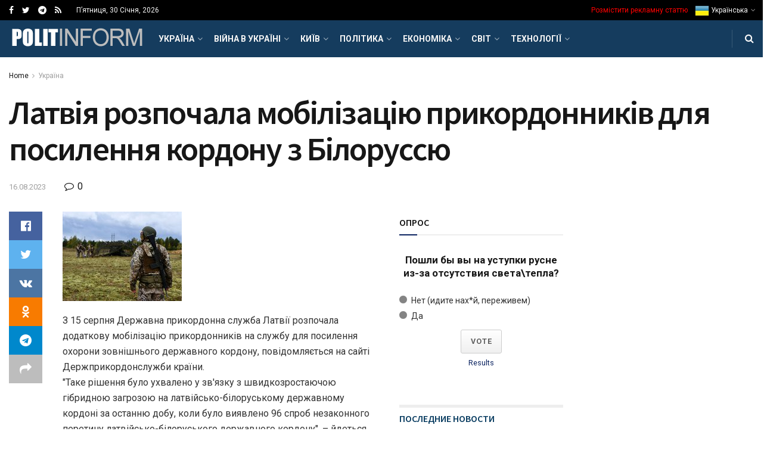

--- FILE ---
content_type: text/html; charset=UTF-8
request_url: https://politinform.net/ukraine/latviya-rozpochala-mobilizaciyu-prikordonnikiv-dlya-posilennya-kordonu-z-bilorussyu/
body_size: 62088
content:
<!doctype html>
<!--[if lt IE 7]> <html class="no-js lt-ie9 lt-ie8 lt-ie7" lang="uk"> <![endif]-->
<!--[if IE 7]>    <html class="no-js lt-ie9 lt-ie8" lang="uk"> <![endif]-->
<!--[if IE 8]>    <html class="no-js lt-ie9" lang="uk"> <![endif]-->
<!--[if IE 9]>    <html class="no-js lt-ie10" lang="uk"> <![endif]-->
<!--[if gt IE 8]><!--> <html class="no-js" lang="uk"> <!--<![endif]-->
<head>
    <meta http-equiv="Content-Type" content="text/html; charset=UTF-8" />
    <meta name='viewport' content='width=device-width, initial-scale=1, user-scalable=yes' />
    <link rel="profile" href="http://gmpg.org/xfn/11" />
    <link rel="pingback" href="https://politinform.net/xmlrpc.php" />
    <title>Латвія розпочала мобілізацію прикордонників для посилення кордону з Білоруссю &#8211; Політичні новини сьогодні</title>
<meta name='robots' content='max-image-preview:large' />
			<script type="text/javascript">
              var jnews_ajax_url = '/?ajax-request=jnews'
			</script>
			<link rel='dns-prefetch' href='//fonts.googleapis.com' />
<link rel="alternate" type="application/rss+xml" title="Політичні новини сьогодні &raquo; стрічка" href="https://politinform.net/feed/" />
<link rel="alternate" type="application/rss+xml" title="Політичні новини сьогодні &raquo; Канал коментарів" href="https://politinform.net/comments/feed/" />
<link rel="alternate" type="application/rss+xml" title="Політичні новини сьогодні &raquo; Латвія розпочала мобілізацію прикордонників для посилення кордону з Білоруссю Канал коментарів" href="https://politinform.net/ukraine/latviya-rozpochala-mobilizaciyu-prikordonnikiv-dlya-posilennya-kordonu-z-bilorussyu/feed/" />
<link rel="alternate" title="oEmbed (JSON)" type="application/json+oembed" href="https://politinform.net/wp-json/oembed/1.0/embed?url=https%3A%2F%2Fpolitinform.net%2Fukraine%2Flatviya-rozpochala-mobilizaciyu-prikordonnikiv-dlya-posilennya-kordonu-z-bilorussyu%2F" />
<link rel="alternate" title="oEmbed (XML)" type="text/xml+oembed" href="https://politinform.net/wp-json/oembed/1.0/embed?url=https%3A%2F%2Fpolitinform.net%2Fukraine%2Flatviya-rozpochala-mobilizaciyu-prikordonnikiv-dlya-posilennya-kordonu-z-bilorussyu%2F&#038;format=xml" />
<style id='wp-img-auto-sizes-contain-inline-css' type='text/css'>
img:is([sizes=auto i],[sizes^="auto," i]){contain-intrinsic-size:3000px 1500px}
/*# sourceURL=wp-img-auto-sizes-contain-inline-css */
</style>
<style id='wp-emoji-styles-inline-css' type='text/css'>

	img.wp-smiley, img.emoji {
		display: inline !important;
		border: none !important;
		box-shadow: none !important;
		height: 1em !important;
		width: 1em !important;
		margin: 0 0.07em !important;
		vertical-align: -0.1em !important;
		background: none !important;
		padding: 0 !important;
	}
/*# sourceURL=wp-emoji-styles-inline-css */
</style>
<link rel='stylesheet' id='wp-block-library-css' href='https://politinform.net/wp-includes/css/dist/block-library/style.min.css?ver=6.9' type='text/css' media='all' />
<style id='classic-theme-styles-inline-css' type='text/css'>
/*! This file is auto-generated */
.wp-block-button__link{color:#fff;background-color:#32373c;border-radius:9999px;box-shadow:none;text-decoration:none;padding:calc(.667em + 2px) calc(1.333em + 2px);font-size:1.125em}.wp-block-file__button{background:#32373c;color:#fff;text-decoration:none}
/*# sourceURL=/wp-includes/css/classic-themes.min.css */
</style>
<style id='global-styles-inline-css' type='text/css'>
:root{--wp--preset--aspect-ratio--square: 1;--wp--preset--aspect-ratio--4-3: 4/3;--wp--preset--aspect-ratio--3-4: 3/4;--wp--preset--aspect-ratio--3-2: 3/2;--wp--preset--aspect-ratio--2-3: 2/3;--wp--preset--aspect-ratio--16-9: 16/9;--wp--preset--aspect-ratio--9-16: 9/16;--wp--preset--color--black: #000000;--wp--preset--color--cyan-bluish-gray: #abb8c3;--wp--preset--color--white: #ffffff;--wp--preset--color--pale-pink: #f78da7;--wp--preset--color--vivid-red: #cf2e2e;--wp--preset--color--luminous-vivid-orange: #ff6900;--wp--preset--color--luminous-vivid-amber: #fcb900;--wp--preset--color--light-green-cyan: #7bdcb5;--wp--preset--color--vivid-green-cyan: #00d084;--wp--preset--color--pale-cyan-blue: #8ed1fc;--wp--preset--color--vivid-cyan-blue: #0693e3;--wp--preset--color--vivid-purple: #9b51e0;--wp--preset--gradient--vivid-cyan-blue-to-vivid-purple: linear-gradient(135deg,rgb(6,147,227) 0%,rgb(155,81,224) 100%);--wp--preset--gradient--light-green-cyan-to-vivid-green-cyan: linear-gradient(135deg,rgb(122,220,180) 0%,rgb(0,208,130) 100%);--wp--preset--gradient--luminous-vivid-amber-to-luminous-vivid-orange: linear-gradient(135deg,rgb(252,185,0) 0%,rgb(255,105,0) 100%);--wp--preset--gradient--luminous-vivid-orange-to-vivid-red: linear-gradient(135deg,rgb(255,105,0) 0%,rgb(207,46,46) 100%);--wp--preset--gradient--very-light-gray-to-cyan-bluish-gray: linear-gradient(135deg,rgb(238,238,238) 0%,rgb(169,184,195) 100%);--wp--preset--gradient--cool-to-warm-spectrum: linear-gradient(135deg,rgb(74,234,220) 0%,rgb(151,120,209) 20%,rgb(207,42,186) 40%,rgb(238,44,130) 60%,rgb(251,105,98) 80%,rgb(254,248,76) 100%);--wp--preset--gradient--blush-light-purple: linear-gradient(135deg,rgb(255,206,236) 0%,rgb(152,150,240) 100%);--wp--preset--gradient--blush-bordeaux: linear-gradient(135deg,rgb(254,205,165) 0%,rgb(254,45,45) 50%,rgb(107,0,62) 100%);--wp--preset--gradient--luminous-dusk: linear-gradient(135deg,rgb(255,203,112) 0%,rgb(199,81,192) 50%,rgb(65,88,208) 100%);--wp--preset--gradient--pale-ocean: linear-gradient(135deg,rgb(255,245,203) 0%,rgb(182,227,212) 50%,rgb(51,167,181) 100%);--wp--preset--gradient--electric-grass: linear-gradient(135deg,rgb(202,248,128) 0%,rgb(113,206,126) 100%);--wp--preset--gradient--midnight: linear-gradient(135deg,rgb(2,3,129) 0%,rgb(40,116,252) 100%);--wp--preset--font-size--small: 13px;--wp--preset--font-size--medium: 20px;--wp--preset--font-size--large: 36px;--wp--preset--font-size--x-large: 42px;--wp--preset--spacing--20: 0.44rem;--wp--preset--spacing--30: 0.67rem;--wp--preset--spacing--40: 1rem;--wp--preset--spacing--50: 1.5rem;--wp--preset--spacing--60: 2.25rem;--wp--preset--spacing--70: 3.38rem;--wp--preset--spacing--80: 5.06rem;--wp--preset--shadow--natural: 6px 6px 9px rgba(0, 0, 0, 0.2);--wp--preset--shadow--deep: 12px 12px 50px rgba(0, 0, 0, 0.4);--wp--preset--shadow--sharp: 6px 6px 0px rgba(0, 0, 0, 0.2);--wp--preset--shadow--outlined: 6px 6px 0px -3px rgb(255, 255, 255), 6px 6px rgb(0, 0, 0);--wp--preset--shadow--crisp: 6px 6px 0px rgb(0, 0, 0);}:where(.is-layout-flex){gap: 0.5em;}:where(.is-layout-grid){gap: 0.5em;}body .is-layout-flex{display: flex;}.is-layout-flex{flex-wrap: wrap;align-items: center;}.is-layout-flex > :is(*, div){margin: 0;}body .is-layout-grid{display: grid;}.is-layout-grid > :is(*, div){margin: 0;}:where(.wp-block-columns.is-layout-flex){gap: 2em;}:where(.wp-block-columns.is-layout-grid){gap: 2em;}:where(.wp-block-post-template.is-layout-flex){gap: 1.25em;}:where(.wp-block-post-template.is-layout-grid){gap: 1.25em;}.has-black-color{color: var(--wp--preset--color--black) !important;}.has-cyan-bluish-gray-color{color: var(--wp--preset--color--cyan-bluish-gray) !important;}.has-white-color{color: var(--wp--preset--color--white) !important;}.has-pale-pink-color{color: var(--wp--preset--color--pale-pink) !important;}.has-vivid-red-color{color: var(--wp--preset--color--vivid-red) !important;}.has-luminous-vivid-orange-color{color: var(--wp--preset--color--luminous-vivid-orange) !important;}.has-luminous-vivid-amber-color{color: var(--wp--preset--color--luminous-vivid-amber) !important;}.has-light-green-cyan-color{color: var(--wp--preset--color--light-green-cyan) !important;}.has-vivid-green-cyan-color{color: var(--wp--preset--color--vivid-green-cyan) !important;}.has-pale-cyan-blue-color{color: var(--wp--preset--color--pale-cyan-blue) !important;}.has-vivid-cyan-blue-color{color: var(--wp--preset--color--vivid-cyan-blue) !important;}.has-vivid-purple-color{color: var(--wp--preset--color--vivid-purple) !important;}.has-black-background-color{background-color: var(--wp--preset--color--black) !important;}.has-cyan-bluish-gray-background-color{background-color: var(--wp--preset--color--cyan-bluish-gray) !important;}.has-white-background-color{background-color: var(--wp--preset--color--white) !important;}.has-pale-pink-background-color{background-color: var(--wp--preset--color--pale-pink) !important;}.has-vivid-red-background-color{background-color: var(--wp--preset--color--vivid-red) !important;}.has-luminous-vivid-orange-background-color{background-color: var(--wp--preset--color--luminous-vivid-orange) !important;}.has-luminous-vivid-amber-background-color{background-color: var(--wp--preset--color--luminous-vivid-amber) !important;}.has-light-green-cyan-background-color{background-color: var(--wp--preset--color--light-green-cyan) !important;}.has-vivid-green-cyan-background-color{background-color: var(--wp--preset--color--vivid-green-cyan) !important;}.has-pale-cyan-blue-background-color{background-color: var(--wp--preset--color--pale-cyan-blue) !important;}.has-vivid-cyan-blue-background-color{background-color: var(--wp--preset--color--vivid-cyan-blue) !important;}.has-vivid-purple-background-color{background-color: var(--wp--preset--color--vivid-purple) !important;}.has-black-border-color{border-color: var(--wp--preset--color--black) !important;}.has-cyan-bluish-gray-border-color{border-color: var(--wp--preset--color--cyan-bluish-gray) !important;}.has-white-border-color{border-color: var(--wp--preset--color--white) !important;}.has-pale-pink-border-color{border-color: var(--wp--preset--color--pale-pink) !important;}.has-vivid-red-border-color{border-color: var(--wp--preset--color--vivid-red) !important;}.has-luminous-vivid-orange-border-color{border-color: var(--wp--preset--color--luminous-vivid-orange) !important;}.has-luminous-vivid-amber-border-color{border-color: var(--wp--preset--color--luminous-vivid-amber) !important;}.has-light-green-cyan-border-color{border-color: var(--wp--preset--color--light-green-cyan) !important;}.has-vivid-green-cyan-border-color{border-color: var(--wp--preset--color--vivid-green-cyan) !important;}.has-pale-cyan-blue-border-color{border-color: var(--wp--preset--color--pale-cyan-blue) !important;}.has-vivid-cyan-blue-border-color{border-color: var(--wp--preset--color--vivid-cyan-blue) !important;}.has-vivid-purple-border-color{border-color: var(--wp--preset--color--vivid-purple) !important;}.has-vivid-cyan-blue-to-vivid-purple-gradient-background{background: var(--wp--preset--gradient--vivid-cyan-blue-to-vivid-purple) !important;}.has-light-green-cyan-to-vivid-green-cyan-gradient-background{background: var(--wp--preset--gradient--light-green-cyan-to-vivid-green-cyan) !important;}.has-luminous-vivid-amber-to-luminous-vivid-orange-gradient-background{background: var(--wp--preset--gradient--luminous-vivid-amber-to-luminous-vivid-orange) !important;}.has-luminous-vivid-orange-to-vivid-red-gradient-background{background: var(--wp--preset--gradient--luminous-vivid-orange-to-vivid-red) !important;}.has-very-light-gray-to-cyan-bluish-gray-gradient-background{background: var(--wp--preset--gradient--very-light-gray-to-cyan-bluish-gray) !important;}.has-cool-to-warm-spectrum-gradient-background{background: var(--wp--preset--gradient--cool-to-warm-spectrum) !important;}.has-blush-light-purple-gradient-background{background: var(--wp--preset--gradient--blush-light-purple) !important;}.has-blush-bordeaux-gradient-background{background: var(--wp--preset--gradient--blush-bordeaux) !important;}.has-luminous-dusk-gradient-background{background: var(--wp--preset--gradient--luminous-dusk) !important;}.has-pale-ocean-gradient-background{background: var(--wp--preset--gradient--pale-ocean) !important;}.has-electric-grass-gradient-background{background: var(--wp--preset--gradient--electric-grass) !important;}.has-midnight-gradient-background{background: var(--wp--preset--gradient--midnight) !important;}.has-small-font-size{font-size: var(--wp--preset--font-size--small) !important;}.has-medium-font-size{font-size: var(--wp--preset--font-size--medium) !important;}.has-large-font-size{font-size: var(--wp--preset--font-size--large) !important;}.has-x-large-font-size{font-size: var(--wp--preset--font-size--x-large) !important;}
:where(.wp-block-post-template.is-layout-flex){gap: 1.25em;}:where(.wp-block-post-template.is-layout-grid){gap: 1.25em;}
:where(.wp-block-term-template.is-layout-flex){gap: 1.25em;}:where(.wp-block-term-template.is-layout-grid){gap: 1.25em;}
:where(.wp-block-columns.is-layout-flex){gap: 2em;}:where(.wp-block-columns.is-layout-grid){gap: 2em;}
:root :where(.wp-block-pullquote){font-size: 1.5em;line-height: 1.6;}
/*# sourceURL=global-styles-inline-css */
</style>
<link rel='stylesheet' id='js_composer_front-css' href='https://politinform.net/wp-content/plugins/js_composer/assets/css/js_composer.min.css?ver=6.4.2' type='text/css' media='all' />
<link rel='stylesheet' id='jeg_customizer_font-css' href='//fonts.googleapis.com/css?family=Roboto%3Aregular%2C700%7CSource+Sans+Pro%3A600%2Cregular%2C600&#038;display=swap&#038;ver=1.2.5' type='text/css' media='all' />
<link rel='stylesheet' id='mediaelement-css' href='https://politinform.net/wp-includes/js/mediaelement/mediaelementplayer-legacy.min.css?ver=4.2.17' type='text/css' media='all' />
<link rel='stylesheet' id='wp-mediaelement-css' href='https://politinform.net/wp-includes/js/mediaelement/wp-mediaelement.min.css?ver=6.9' type='text/css' media='all' />
<link rel='stylesheet' id='jnews-frontend-css' href='https://politinform.net/wp-content/themes/jnews/assets/dist/frontend.min.css?ver=7.1.8' type='text/css' media='all' />
<link rel='stylesheet' id='jnews-elementor-css' href='https://politinform.net/wp-content/themes/jnews/assets/css/elementor-frontend.css?ver=7.1.8' type='text/css' media='all' />
<link rel='stylesheet' id='jnews-style-css' href='https://politinform.net/wp-content/themes/jnews/style.css?ver=7.1.8' type='text/css' media='all' />
<link rel='stylesheet' id='jnews-darkmode-css' href='https://politinform.net/wp-content/themes/jnews/assets/css/darkmode.css?ver=7.1.8' type='text/css' media='all' />
<link rel='stylesheet' id='jnews-scheme-css' href='https://politinform.net/wp-content/themes/jnews/data/import/localnews/scheme.css?ver=7.1.8' type='text/css' media='all' />
<link rel='stylesheet' id='jnews-select-share-css' href='https://politinform.net/wp-content/plugins/jnews-social-share/assets/css/plugin.css' type='text/css' media='all' />
<script type="text/javascript" src="https://politinform.net/wp-includes/js/jquery/jquery.min.js?ver=3.7.1" id="jquery-core-js"></script>
<script type="text/javascript" src="https://politinform.net/wp-includes/js/jquery/jquery-migrate.min.js?ver=3.4.1" id="jquery-migrate-js"></script>
<link rel="https://api.w.org/" href="https://politinform.net/wp-json/" /><link rel="alternate" title="JSON" type="application/json" href="https://politinform.net/wp-json/wp/v2/posts/128915" /><link rel="EditURI" type="application/rsd+xml" title="RSD" href="https://politinform.net/xmlrpc.php?rsd" />
<meta name="generator" content="WordPress 6.9" />
<link rel="canonical" href="https://politinform.net/ukraine/latviya-rozpochala-mobilizaciyu-prikordonnikiv-dlya-posilennya-kordonu-z-bilorussyu/" />
<link rel='shortlink' href='https://politinform.net/?p=128915' />
<meta name="generator" content="Elementor 3.34.4; features: additional_custom_breakpoints; settings: css_print_method-external, google_font-enabled, font_display-auto">
			<style>
				.e-con.e-parent:nth-of-type(n+4):not(.e-lazyloaded):not(.e-no-lazyload),
				.e-con.e-parent:nth-of-type(n+4):not(.e-lazyloaded):not(.e-no-lazyload) * {
					background-image: none !important;
				}
				@media screen and (max-height: 1024px) {
					.e-con.e-parent:nth-of-type(n+3):not(.e-lazyloaded):not(.e-no-lazyload),
					.e-con.e-parent:nth-of-type(n+3):not(.e-lazyloaded):not(.e-no-lazyload) * {
						background-image: none !important;
					}
				}
				@media screen and (max-height: 640px) {
					.e-con.e-parent:nth-of-type(n+2):not(.e-lazyloaded):not(.e-no-lazyload),
					.e-con.e-parent:nth-of-type(n+2):not(.e-lazyloaded):not(.e-no-lazyload) * {
						background-image: none !important;
					}
				}
			</style>
			<meta name="generator" content="Powered by WPBakery Page Builder - drag and drop page builder for WordPress."/>
<script type='application/ld+json'>{"@context":"http:\/\/schema.org","@type":"Organization","@id":"https:\/\/politinform.net\/#organization","url":"https:\/\/politinform.net\/","name":"","logo":{"@type":"ImageObject","url":""},"sameAs":["#","https:\/\/twitter.com\/politinformnet","https:\/\/t.me\/politinform_net","https:\/\/politinform.net\/feed\/"]}</script>
<script type='application/ld+json'>{"@context":"http:\/\/schema.org","@type":"WebSite","@id":"https:\/\/politinform.net\/#website","url":"https:\/\/politinform.net\/","name":"","potentialAction":{"@type":"SearchAction","target":"https:\/\/politinform.net\/?s={search_term_string}","query-input":"required name=search_term_string"}}</script>
<link rel="icon" href="https://politinform.net/wp-content/uploads/2023/08/favicon.ico" sizes="32x32" />
<link rel="icon" href="https://politinform.net/wp-content/uploads/2023/08/favicon.ico" sizes="192x192" />
<link rel="apple-touch-icon" href="https://politinform.net/wp-content/uploads/2023/08/favicon.ico" />
<meta name="msapplication-TileImage" content="https://politinform.net/wp-content/uploads/2023/08/favicon.ico" />
<style id="jeg_dynamic_css" type="text/css" data-type="jeg_custom-css">@media only screen and (min-width : 1200px) { .container, .jeg_vc_content > .vc_row, .jeg_vc_content > .vc_element > .vc_row, .jeg_vc_content > .vc_row[data-vc-full-width="true"]:not([data-vc-stretch-content="true"]) > .jeg-vc-wrapper, .jeg_vc_content > .vc_element > .vc_row[data-vc-full-width="true"]:not([data-vc-stretch-content="true"]) > .jeg-vc-wrapper { max-width : 1340px; } .elementor-section.elementor-section-boxed > .elementor-container { max-width : 1340px; }  } @media only screen and (min-width : 1441px) { .container, .jeg_vc_content > .vc_row, .jeg_vc_content > .vc_element > .vc_row, .jeg_vc_content > .vc_row[data-vc-full-width="true"]:not([data-vc-stretch-content="true"]) > .jeg-vc-wrapper, .jeg_vc_content > .vc_element > .vc_row[data-vc-full-width="true"]:not([data-vc-stretch-content="true"]) > .jeg-vc-wrapper { max-width : 1370px; } .elementor-section.elementor-section-boxed > .elementor-container { max-width : 1370px; }  } body,.newsfeed_carousel.owl-carousel .owl-nav div,.jeg_filter_button,.owl-carousel .owl-nav div,.jeg_readmore,.jeg_hero_style_7 .jeg_post_meta a,.widget_calendar thead th,.widget_calendar tfoot a,.jeg_socialcounter a,.entry-header .jeg_meta_like a,.entry-header .jeg_meta_comment a,.entry-content tbody tr:hover,.entry-content th,.jeg_splitpost_nav li:hover a,#breadcrumbs a,.jeg_author_socials a:hover,.jeg_footer_content a,.jeg_footer_bottom a,.jeg_cartcontent,.woocommerce .woocommerce-breadcrumb a { color : #171717; } a,.jeg_menu_style_5 > li > a:hover,.jeg_menu_style_5 > li.sfHover > a,.jeg_menu_style_5 > li.current-menu-item > a,.jeg_menu_style_5 > li.current-menu-ancestor > a,.jeg_navbar .jeg_menu:not(.jeg_main_menu) > li > a:hover,.jeg_midbar .jeg_menu:not(.jeg_main_menu) > li > a:hover,.jeg_side_tabs li.active,.jeg_block_heading_5 strong,.jeg_block_heading_6 strong,.jeg_block_heading_7 strong,.jeg_block_heading_8 strong,.jeg_subcat_list li a:hover,.jeg_subcat_list li button:hover,.jeg_pl_lg_7 .jeg_thumb .jeg_post_category a,.jeg_pl_xs_2:before,.jeg_pl_xs_4 .jeg_postblock_content:before,.jeg_postblock .jeg_post_title a:hover,.jeg_hero_style_6 .jeg_post_title a:hover,.jeg_sidefeed .jeg_pl_xs_3 .jeg_post_title a:hover,.widget_jnews_popular .jeg_post_title a:hover,.jeg_meta_author a,.widget_archive li a:hover,.widget_pages li a:hover,.widget_meta li a:hover,.widget_recent_entries li a:hover,.widget_rss li a:hover,.widget_rss cite,.widget_categories li a:hover,.widget_categories li.current-cat > a,#breadcrumbs a:hover,.jeg_share_count .counts,.commentlist .bypostauthor > .comment-body > .comment-author > .fn,span.required,.jeg_review_title,.bestprice .price,.authorlink a:hover,.jeg_vertical_playlist .jeg_video_playlist_play_icon,.jeg_vertical_playlist .jeg_video_playlist_item.active .jeg_video_playlist_thumbnail:before,.jeg_horizontal_playlist .jeg_video_playlist_play,.woocommerce li.product .pricegroup .button,.widget_display_forums li a:hover,.widget_display_topics li:before,.widget_display_replies li:before,.widget_display_views li:before,.bbp-breadcrumb a:hover,.jeg_mobile_menu li.sfHover > a,.jeg_mobile_menu li a:hover,.split-template-6 .pagenum { color : #0c2461; } .jeg_menu_style_1 > li > a:before,.jeg_menu_style_2 > li > a:before,.jeg_menu_style_3 > li > a:before,.jeg_side_toggle,.jeg_slide_caption .jeg_post_category a,.jeg_slider_type_1 .owl-nav .owl-next,.jeg_block_heading_1 .jeg_block_title span,.jeg_block_heading_2 .jeg_block_title span,.jeg_block_heading_3,.jeg_block_heading_4 .jeg_block_title span,.jeg_block_heading_6:after,.jeg_pl_lg_box .jeg_post_category a,.jeg_pl_md_box .jeg_post_category a,.jeg_readmore:hover,.jeg_thumb .jeg_post_category a,.jeg_block_loadmore a:hover, .jeg_postblock.alt .jeg_block_loadmore a:hover,.jeg_block_loadmore a.active,.jeg_postblock_carousel_2 .jeg_post_category a,.jeg_heroblock .jeg_post_category a,.jeg_pagenav_1 .page_number.active,.jeg_pagenav_1 .page_number.active:hover,input[type="submit"],.btn,.button,.widget_tag_cloud a:hover,.popularpost_item:hover .jeg_post_title a:before,.jeg_splitpost_4 .page_nav,.jeg_splitpost_5 .page_nav,.jeg_post_via a:hover,.jeg_post_source a:hover,.jeg_post_tags a:hover,.comment-reply-title small a:before,.comment-reply-title small a:after,.jeg_storelist .productlink,.authorlink li.active a:before,.jeg_footer.dark .socials_widget:not(.nobg) a:hover .fa,.jeg_breakingnews_title,.jeg_overlay_slider_bottom.owl-carousel .owl-nav div,.jeg_overlay_slider_bottom.owl-carousel .owl-nav div:hover,.jeg_vertical_playlist .jeg_video_playlist_current,.woocommerce span.onsale,.woocommerce #respond input#submit:hover,.woocommerce a.button:hover,.woocommerce button.button:hover,.woocommerce input.button:hover,.woocommerce #respond input#submit.alt,.woocommerce a.button.alt,.woocommerce button.button.alt,.woocommerce input.button.alt,.jeg_popup_post .caption,.jeg_footer.dark input[type="submit"],.jeg_footer.dark .btn,.jeg_footer.dark .button,.footer_widget.widget_tag_cloud a:hover, .jeg_inner_content .content-inner .jeg_post_category a:hover, #buddypress .standard-form button, #buddypress a.button, #buddypress input[type="submit"], #buddypress input[type="button"], #buddypress input[type="reset"], #buddypress ul.button-nav li a, #buddypress .generic-button a, #buddypress .generic-button button, #buddypress .comment-reply-link, #buddypress a.bp-title-button, #buddypress.buddypress-wrap .members-list li .user-update .activity-read-more a, div#buddypress .standard-form button:hover,div#buddypress a.button:hover,div#buddypress input[type="submit"]:hover,div#buddypress input[type="button"]:hover,div#buddypress input[type="reset"]:hover,div#buddypress ul.button-nav li a:hover,div#buddypress .generic-button a:hover,div#buddypress .generic-button button:hover,div#buddypress .comment-reply-link:hover,div#buddypress a.bp-title-button:hover,div#buddypress.buddypress-wrap .members-list li .user-update .activity-read-more a:hover, #buddypress #item-nav .item-list-tabs ul li a:before, .jeg_inner_content .jeg_meta_container .follow-wrapper a { background-color : #0c2461; } .jeg_block_heading_7 .jeg_block_title span, .jeg_readmore:hover, .jeg_block_loadmore a:hover, .jeg_block_loadmore a.active, .jeg_pagenav_1 .page_number.active, .jeg_pagenav_1 .page_number.active:hover, .jeg_pagenav_3 .page_number:hover, .jeg_prevnext_post a:hover h3, .jeg_overlay_slider .jeg_post_category, .jeg_sidefeed .jeg_post.active, .jeg_vertical_playlist.jeg_vertical_playlist .jeg_video_playlist_item.active .jeg_video_playlist_thumbnail img, .jeg_horizontal_playlist .jeg_video_playlist_item.active { border-color : #0c2461; } .jeg_tabpost_nav li.active, .woocommerce div.product .woocommerce-tabs ul.tabs li.active { border-bottom-color : #0c2461; } h1,h2,h3,h4,h5,h6,.jeg_post_title a,.entry-header .jeg_post_title,.jeg_hero_style_7 .jeg_post_title a,.jeg_block_title,.jeg_splitpost_bar .current_title,.jeg_video_playlist_title,.gallery-caption,.jeg_push_notification_button>a.button { color : #171717; } .split-template-9 .pagenum, .split-template-10 .pagenum, .split-template-11 .pagenum, .split-template-12 .pagenum, .split-template-13 .pagenum, .split-template-15 .pagenum, .split-template-18 .pagenum, .split-template-20 .pagenum, .split-template-19 .current_title span, .split-template-20 .current_title span { background-color : #171717; } .entry-content .content-inner a { color : #1e73be; } .jeg_topbar, .jeg_topbar.dark, .jeg_topbar.custom { background : #000000; } .jeg_topbar, .jeg_topbar.dark { border-color : #dd3333; } .jeg_topbar .jeg_nav_item, .jeg_topbar.dark .jeg_nav_item { border-color : rgba(255,255,255,0); } .jeg_midbar { height : 74px; } .jeg_midbar, .jeg_midbar.dark { background-color : #dd3333; } .jeg_header .jeg_bottombar.jeg_navbar,.jeg_bottombar .jeg_nav_icon { height : 62px; } .jeg_header .jeg_bottombar.jeg_navbar, .jeg_header .jeg_bottombar .jeg_main_menu:not(.jeg_menu_style_1) > li > a, .jeg_header .jeg_bottombar .jeg_menu_style_1 > li, .jeg_header .jeg_bottombar .jeg_menu:not(.jeg_main_menu) > li > a { line-height : 62px; } .jeg_header .jeg_bottombar.jeg_navbar_wrapper:not(.jeg_navbar_boxed), .jeg_header .jeg_bottombar.jeg_navbar_boxed .jeg_nav_row { background : #153c5e; } .jeg_header .jeg_bottombar, .jeg_header .jeg_bottombar.jeg_navbar_dark, .jeg_bottombar.jeg_navbar_boxed .jeg_nav_row, .jeg_bottombar.jeg_navbar_dark.jeg_navbar_boxed .jeg_nav_row { border-bottom-width : 0px; } .jeg_mobile_midbar, .jeg_mobile_midbar.dark { background : #0a3d62; } .jeg_header .socials_widget > a > i.fa:before { color : #ffffff; } .jeg_nav_search { width : 78%; } .jeg_footer_content,.jeg_footer.dark .jeg_footer_content { background-color : #f7f7f7; color : #343840; } .jeg_footer_secondary,.jeg_footer.dark .jeg_footer_secondary,.jeg_footer_bottom,.jeg_footer.dark .jeg_footer_bottom,.jeg_footer_sidecontent .jeg_footer_primary { color : rgba(0,0,0,0.7); } .jeg_footer_bottom a,.jeg_footer.dark .jeg_footer_bottom a,.jeg_footer_secondary a,.jeg_footer.dark .jeg_footer_secondary a,.jeg_footer_sidecontent .jeg_footer_primary a,.jeg_footer_sidecontent.dark .jeg_footer_primary a { color : #000000; } .jeg_menu_footer a,.jeg_footer.dark .jeg_menu_footer a,.jeg_footer_sidecontent .jeg_footer_primary .col-md-7 .jeg_menu_footer a { color : #000000; } .jeg_menu_footer li:not(:last-child):after,.jeg_footer.dark .jeg_menu_footer li:not(:last-child):after { color : rgba(255,255,255,0.5); } body,input,textarea,select,.chosen-container-single .chosen-single,.btn,.button { font-family: Roboto,Helvetica,Arial,sans-serif; } .jeg_post_title, .entry-header .jeg_post_title, .jeg_single_tpl_2 .entry-header .jeg_post_title, .jeg_single_tpl_3 .entry-header .jeg_post_title, .jeg_single_tpl_6 .entry-header .jeg_post_title { font-family: "Source Sans Pro",Helvetica,Arial,sans-serif; } h3.jeg_block_title, .jeg_footer .jeg_footer_heading h3, .jeg_footer .widget h2, .jeg_tabpost_nav li { font-family: "Source Sans Pro",Helvetica,Arial,sans-serif;font-weight : 600; font-style : normal;  } </style><style type="text/css">
					.no_thumbnail .jeg_thumb,
					.thumbnail-container.no_thumbnail {
					    display: none !important;
					}
					.jeg_search_result .jeg_pl_xs_3.no_thumbnail .jeg_postblock_content,
					.jeg_sidefeed .jeg_pl_xs_3.no_thumbnail .jeg_postblock_content,
					.jeg_pl_sm.no_thumbnail .jeg_postblock_content {
					    margin-left: 0;
					}
					.jeg_postblock_11 .no_thumbnail .jeg_postblock_content,
					.jeg_postblock_12 .no_thumbnail .jeg_postblock_content,
					.jeg_postblock_12.jeg_col_3o3 .no_thumbnail .jeg_postblock_content  {
					    margin-top: 0;
					}
					.jeg_postblock_15 .jeg_pl_md_box.no_thumbnail .jeg_postblock_content,
					.jeg_postblock_19 .jeg_pl_md_box.no_thumbnail .jeg_postblock_content,
					.jeg_postblock_24 .jeg_pl_md_box.no_thumbnail .jeg_postblock_content,
					.jeg_sidefeed .jeg_pl_md_box .jeg_postblock_content {
					    position: relative;
					}
					.jeg_postblock_carousel_2 .no_thumbnail .jeg_post_title a,
					.jeg_postblock_carousel_2 .no_thumbnail .jeg_post_title a:hover,
					.jeg_postblock_carousel_2 .no_thumbnail .jeg_post_meta .fa {
					    color: #212121 !important;
					} 
				</style><noscript><style> .wpb_animate_when_almost_visible { opacity: 1; }</style></noscript></head>
<body class="wp-singular post-template-default single single-post postid-128915 single-format-standard wp-embed-responsive wp-theme-jnews jeg_toggle_dark jeg_single_tpl_2 jnews jsc_normal wpb-js-composer js-comp-ver-6.4.2 vc_responsive elementor-default elementor-kit-51584">

    
    
    <div class="jeg_ad jeg_ad_top jnews_header_top_ads">
        <div class='ads-wrapper  '></div>    </div>

    <!-- The Main Wrapper
    ============================================= -->
    <div class="jeg_viewport">

        
        <div class="jeg_header_wrapper">
            <div class="jeg_header_instagram_wrapper">
    </div>

<!-- HEADER -->
<div class="jeg_header normal">
    <div class="jeg_topbar jeg_container dark">
    <div class="container">
        <div class="jeg_nav_row">
            
                <div class="jeg_nav_col jeg_nav_left  jeg_nav_grow">
                    <div class="item_wrap jeg_nav_alignleft">
                        			<div
				class="jeg_nav_item socials_widget jeg_social_icon_block nobg">
				<a href="#" target='_blank' class="jeg_facebook"><i class="fa fa-facebook"></i> </a><a href="https://twitter.com/politinformnet" target="_blank" class="jeg_twitter external" rel="nofollow"><i class="fa fa-twitter"></i> </a><a href="https://t.me/politinform_net" target="_blank" class="jeg_telegram external" rel="nofollow"><i class="fa fa-telegram"></i> </a><a href="https://politinform.net/feed/" target='_blank' class="jeg_rss"><i class="fa fa-rss"></i> </a>			</div>
			<div class="jeg_nav_item jeg_top_date">
    П’ятниця, 30 Січня, 2026</div>                    </div>
                </div>

                
                <div class="jeg_nav_col jeg_nav_center  jeg_nav_normal">
                    <div class="item_wrap jeg_nav_aligncenter">
                                            </div>
                </div>

                
                <div class="jeg_nav_col jeg_nav_right  jeg_nav_grow">
                    <div class="item_wrap jeg_nav_alignright">
                        <div class="jeg_nav_item">
	<ul class="jeg_menu jeg_top_menu"><li id="menu-item-20365" class="menu-item menu-item-type-custom menu-item-object-custom menu-item-20365"><a href="https://digestmediaholding.com/" title="Разместить рекламную статью"><font color="#ff0000">Розмістити рекламну статтю</font></a></li>
<li class="menu-item menu-item-gtranslate menu-item-has-children notranslate"><a href="#" data-gt-lang="ru" class="gt-current-wrapper notranslate"><img loading="lazy" src="https://politinform.net/wp-content/plugins/gtranslate/flags/24/ru.png" width="24" height="24" alt="ru" loading="lazy"> <span>Русский</span></a><ul class="dropdown-menu sub-menu"><li class="menu-item menu-item-gtranslate-child"><a href="#" data-gt-lang="ar" class="notranslate"><img loading="lazy" src="https://politinform.net/wp-content/plugins/gtranslate/flags/24/ar.png" width="24" height="24" alt="ar" loading="lazy"> <span>العربية</span></a></li><li class="menu-item menu-item-gtranslate-child"><a href="#" data-gt-lang="zh-CN" class="notranslate"><img loading="lazy" src="https://politinform.net/wp-content/plugins/gtranslate/flags/24/zh-CN.png" width="24" height="24" alt="zh-CN" loading="lazy"> <span>简体中文</span></a></li><li class="menu-item menu-item-gtranslate-child"><a href="#" data-gt-lang="cs" class="notranslate"><img loading="lazy" src="https://politinform.net/wp-content/plugins/gtranslate/flags/24/cs.png" width="24" height="24" alt="cs" loading="lazy"> <span>Čeština‎</span></a></li><li class="menu-item menu-item-gtranslate-child"><a href="#" data-gt-lang="nl" class="notranslate"><img loading="lazy" src="https://politinform.net/wp-content/plugins/gtranslate/flags/24/nl.png" width="24" height="24" alt="nl" loading="lazy"> <span>Nederlands</span></a></li><li class="menu-item menu-item-gtranslate-child"><a href="#" data-gt-lang="en" class="notranslate"><img loading="lazy" src="https://politinform.net/wp-content/plugins/gtranslate/flags/24/en.png" width="24" height="24" alt="en" loading="lazy"> <span>English</span></a></li><li class="menu-item menu-item-gtranslate-child"><a href="#" data-gt-lang="fr" class="notranslate"><img loading="lazy" src="https://politinform.net/wp-content/plugins/gtranslate/flags/24/fr.png" width="24" height="24" alt="fr" loading="lazy"> <span>Français</span></a></li><li class="menu-item menu-item-gtranslate-child"><a href="#" data-gt-lang="de" class="notranslate"><img loading="lazy" src="https://politinform.net/wp-content/plugins/gtranslate/flags/24/de.png" width="24" height="24" alt="de" loading="lazy"> <span>Deutsch</span></a></li><li class="menu-item menu-item-gtranslate-child"><a href="#" data-gt-lang="it" class="notranslate"><img loading="lazy" src="https://politinform.net/wp-content/plugins/gtranslate/flags/24/it.png" width="24" height="24" alt="it" loading="lazy"> <span>Italiano</span></a></li><li class="menu-item menu-item-gtranslate-child"><a href="#" data-gt-lang="pt" class="notranslate"><img loading="lazy" src="https://politinform.net/wp-content/plugins/gtranslate/flags/24/pt.png" width="24" height="24" alt="pt" loading="lazy"> <span>Português</span></a></li><li class="menu-item menu-item-gtranslate-child"><a href="#" data-gt-lang="ru" class="gt-current-lang notranslate"><img loading="lazy" src="https://politinform.net/wp-content/plugins/gtranslate/flags/24/ru.png" width="24" height="24" alt="ru" loading="lazy"> <span>Русский</span></a></li><li class="menu-item menu-item-gtranslate-child"><a href="#" data-gt-lang="es" class="notranslate"><img loading="lazy" src="https://politinform.net/wp-content/plugins/gtranslate/flags/24/es.png" width="24" height="24" alt="es" loading="lazy"> <span>Español</span></a></li><li class="menu-item menu-item-gtranslate-child"><a href="#" data-gt-lang="uk" class="notranslate"><img loading="lazy" src="https://politinform.net/wp-content/plugins/gtranslate/flags/24/uk.png" width="24" height="24" alt="uk" loading="lazy"> <span>Українська</span></a></li></ul></li></ul></div>                    </div>
                </div>

                        </div>
    </div>
</div><!-- /.jeg_container --><div class="jeg_bottombar jeg_navbar jeg_container jeg_navbar_wrapper jeg_navbar_normal jeg_navbar_dark">
    <div class="container">
        <div class="jeg_nav_row">
            
                <div class="jeg_nav_col jeg_nav_left jeg_nav_grow">
                    <div class="item_wrap jeg_nav_alignleft">
                        <div class="jeg_nav_item jeg_logo jeg_desktop_logo">
			<div class="site-title">
	    	<a href="https://politinform.net/" style="padding: 0px 0px 4px 0px;">
	    	    <img class='jeg_logo_img' src="https://politinform.net/wp-content/uploads/2023/08/logo.png"  alt="Політичні новини сьогодні"data-light-src="https://politinform.net/wp-content/uploads/2023/08/logo.png" data-light-srcset="https://politinform.net/wp-content/uploads/2023/08/logo.png 1x,  2x" data-dark-src="https://politinform.net/wp-content/uploads/2021/04/logo.png" data-dark-srcset="https://politinform.net/wp-content/uploads/2021/04/logo.png 1x, https://politinform.net/wp-content/themes/jnews/assets/img/logo_darkmode@2x.png 2x">	    	</a>
	    </div>
	</div><div class="jeg_main_menu_wrapper">
<div class="jeg_nav_item jeg_mainmenu_wrap"><ul class="jeg_menu jeg_main_menu jeg_menu_style_5" data-animation="animate"><li id="menu-item-16" class="menu-item menu-item-type-taxonomy menu-item-object-category current-post-ancestor current-menu-parent current-post-parent menu-item-16 bgnav jeg_megamenu category_1" data-number="9"  data-item-row="default" ><a href="https://politinform.net/ukraine/">Україна</a><div class="sub-menu">
                    <div class="jeg_newsfeed clearfix">
                <div class="jeg_newsfeed_list">
                    <div data-cat-id="1" data-load-status="loaded" class="jeg_newsfeed_container">
                        <div class="newsfeed_carousel owl-carousel no_subcat">
                            <div class="jeg_newsfeed_item ">
                    <div class="jeg_thumb">
                        
                        <a href="https://politinform.net/ukraine/sily-bespilotnyx-sistem-porazili-vrazheskie-celi-na-20-mlrd-video/"><div class="thumbnail-container size-500 "><img fetchpriority="high" width="360" height="180" src="https://politinform.net/wp-content/themes/jnews/assets/img/jeg-empty.png" class="attachment-jnews-360x180 size-jnews-360x180 owl-lazy wp-post-image" alt="Силы беспилотных систем поразили вражеские цели на $20 млрд. ВИДЕО" decoding="async" sizes="(max-width: 360px) 100vw, 360px" data-src="https://politinform.net/wp-content/uploads/2026/01/1767677932_ezgif-518e56d20f4133-scaled.webp-360x180.jpg" /></div></a>
                    </div>
                    <h3 class="jeg_post_title"><a href="https://politinform.net/ukraine/sily-bespilotnyx-sistem-porazili-vrazheskie-celi-na-20-mlrd-video/">Силы беспилотных систем поразили вражеские цели на $20 млрд. ВИДЕО</a></h3>
                </div><div class="jeg_newsfeed_item ">
                    <div class="jeg_thumb">
                        
                        <a href="https://politinform.net/ukraine/merc-bet-trevogu-ukraina-na-grani-gumanitarnogo-energeticheskogo-krizisa/"><div class="thumbnail-container size-500 "><img width="360" height="180" src="https://politinform.net/wp-content/themes/jnews/assets/img/jeg-empty.png" class="attachment-jnews-360x180 size-jnews-360x180 owl-lazy wp-post-image" alt="Мерц бьет тревогу: Украина на грани гуманитарного энергетического кризиса" decoding="async" sizes="(max-width: 360px) 100vw, 360px" data-src="https://politinform.net/wp-content/uploads/2026/01/1767644302_mercc.webp-360x180.jpg" /></div></a>
                    </div>
                    <h3 class="jeg_post_title"><a href="https://politinform.net/ukraine/merc-bet-trevogu-ukraina-na-grani-gumanitarnogo-energeticheskogo-krizisa/">Мерц бьет тревогу: Украина на грани гуманитарного энергетического кризиса</a></h3>
                </div><div class="jeg_newsfeed_item ">
                    <div class="jeg_thumb">
                        
                        <a href="https://politinform.net/ukraine/vyxolennye-pristebateli-perexvat-gur-pokazal-uroven-doveriya-rossiyan-k-voennomu-rukovodstvu-rf-audio/"><div class="thumbnail-container size-500 "><img width="360" height="180" src="https://politinform.net/wp-content/themes/jnews/assets/img/jeg-empty.png" class="attachment-jnews-360x180 size-jnews-360x180 owl-lazy wp-post-image" alt="«Выхоленные пристебатели»: перехват ГУР показал уровень доверия россиян к военному руководству РФ. АУДИО" decoding="async" sizes="(max-width: 360px) 100vw, 360px" data-src="https://politinform.net/wp-content/uploads/2026/01/1767641496_putin-voen-vystavka.webp-360x180.jpg" /></div></a>
                    </div>
                    <h3 class="jeg_post_title"><a href="https://politinform.net/ukraine/vyxolennye-pristebateli-perexvat-gur-pokazal-uroven-doveriya-rossiyan-k-voennomu-rukovodstvu-rf-audio/">«Выхоленные пристебатели»: перехват ГУР показал уровень доверия россиян к военному руководству РФ. АУДИО</a></h3>
                </div><div class="jeg_newsfeed_item ">
                    <div class="jeg_thumb">
                        
                        <a href="https://politinform.net/ukraine/eto-konec-nato-daniya-zhestko-predupredila-ssha-iz-za-grenlandii/"><div class="thumbnail-container size-500 "><img loading="lazy" width="360" height="180" src="https://politinform.net/wp-content/themes/jnews/assets/img/jeg-empty.png" class="attachment-jnews-360x180 size-jnews-360x180 owl-lazy wp-post-image" alt="«Это конец НАТО»: Дания жестко предупредила США из-за Гренландии" decoding="async" sizes="(max-width: 360px) 100vw, 360px" data-src="https://politinform.net/wp-content/uploads/2026/01/1767643368_frederik-mikrof.webp-360x180.jpg" /></div></a>
                    </div>
                    <h3 class="jeg_post_title"><a href="https://politinform.net/ukraine/eto-konec-nato-daniya-zhestko-predupredila-ssha-iz-za-grenlandii/">«Это конец НАТО»: Дания жестко предупредила США из-за Гренландии</a></h3>
                </div><div class="jeg_newsfeed_item ">
                    <div class="jeg_thumb">
                        
                        <a href="https://politinform.net/ukraine/pojmali-krysu-v-kupyanske-vzyali-v-plen-okkupanta-korrektirovshhika-udarov-video/"><div class="thumbnail-container size-500 "><img loading="lazy" width="360" height="180" src="https://politinform.net/wp-content/themes/jnews/assets/img/jeg-empty.png" class="attachment-jnews-360x180 size-jnews-360x180 owl-lazy wp-post-image" alt="Поймали «крысу»: в Купянске взяли в плен оккупанта-корректировщика ударов. ВИДЕО" decoding="async" sizes="(max-width: 360px) 100vw, 360px" data-src="https://politinform.net/wp-content/uploads/2026/01/1767642007_voina-zima-flag.webp-360x180.jpg" /></div></a>
                    </div>
                    <h3 class="jeg_post_title"><a href="https://politinform.net/ukraine/pojmali-krysu-v-kupyanske-vzyali-v-plen-okkupanta-korrektirovshhika-udarov-video/">Поймали «крысу»: в Купянске взяли в плен оккупанта-корректировщика ударов. ВИДЕО</a></h3>
                </div><div class="jeg_newsfeed_item ">
                    <div class="jeg_thumb">
                        
                        <a href="https://politinform.net/ukraine/oficialno-zelenskij-rasskazal-kakoe-poruchenie-poluchil-vasilij-malyuk/"><div class="thumbnail-container size-500 "><img loading="lazy" width="360" height="180" src="https://politinform.net/wp-content/themes/jnews/assets/img/jeg-empty.png" class="attachment-jnews-360x180 size-jnews-360x180 owl-lazy wp-post-image" alt="Официально: Зеленский рассказал, какое поручение получил Василий Малюк" decoding="async" sizes="(max-width: 360px) 100vw, 360px" data-src="https://politinform.net/wp-content/uploads/2026/01/1767637259_maliuk-pautina.webp-360x180.jpg" /></div></a>
                    </div>
                    <h3 class="jeg_post_title"><a href="https://politinform.net/ukraine/oficialno-zelenskij-rasskazal-kakoe-poruchenie-poluchil-vasilij-malyuk/">Официально: Зеленский рассказал, какое поручение получил Василий Малюк</a></h3>
                </div><div class="jeg_newsfeed_item ">
                    <div class="jeg_thumb">
                        
                        <a href="https://politinform.net/ukraine/kitaj-obvinil-trampa-v-ispolzovanii-vydumannoj-ugrozy-dlya-anneksii-grenlandii/"><div class="thumbnail-container size-500 "><img loading="lazy" width="360" height="180" src="https://politinform.net/wp-content/themes/jnews/assets/img/jeg-empty.png" class="attachment-jnews-360x180 size-jnews-360x180 owl-lazy wp-post-image" alt="Китай обвинил Трампа в использовании выдуманной «угрозы» для аннексии Гренландии" decoding="async" sizes="(max-width: 360px) 100vw, 360px" data-src="https://politinform.net/wp-content/uploads/2026/01/1767629020_kitai-ssa-flag.webp-360x180.jpg" /></div></a>
                    </div>
                    <h3 class="jeg_post_title"><a href="https://politinform.net/ukraine/kitaj-obvinil-trampa-v-ispolzovanii-vydumannoj-ugrozy-dlya-anneksii-grenlandii/">Китай обвинил Трампа в использовании выдуманной «угрозы» для аннексии Гренландии</a></h3>
                </div><div class="jeg_newsfeed_item ">
                    <div class="jeg_thumb">
                        
                        <a href="https://politinform.net/ukraine/kak-dejstvovat-esli-blizkij-chelovek-propal-na-vojne-sovety-minveteranov/"><div class="thumbnail-container size-500 "><img loading="lazy" width="360" height="180" src="https://politinform.net/wp-content/themes/jnews/assets/img/jeg-empty.png" class="attachment-jnews-360x180 size-jnews-360x180 owl-lazy wp-post-image" alt="Как действовать, если близкий человек пропал на войне: советы Минветеранов" decoding="async" sizes="(max-width: 360px) 100vw, 360px" data-src="https://politinform.net/wp-content/uploads/2026/01/1767625920_66633555.webp-360x180.jpg" /></div></a>
                    </div>
                    <h3 class="jeg_post_title"><a href="https://politinform.net/ukraine/kak-dejstvovat-esli-blizkij-chelovek-propal-na-vojne-sovety-minveteranov/">Как действовать, если близкий человек пропал на войне: советы Минветеранов</a></h3>
                </div><div class="jeg_newsfeed_item ">
                    <div class="jeg_thumb">
                        
                        <a href="https://politinform.net/ukraine/donald-tramp-obyasnil-kak-ssha-vozvrashhayut-sredstva-na-voennuyu-podderzhku-ukrainy/"><div class="thumbnail-container size-500 "><img loading="lazy" width="360" height="180" src="https://politinform.net/wp-content/themes/jnews/assets/img/jeg-empty.png" class="attachment-jnews-360x180 size-jnews-360x180 owl-lazy wp-post-image" alt="Дональд Трамп объяснил, как США возвращают средства на военную поддержку Украины" decoding="async" sizes="(max-width: 360px) 100vw, 360px" data-src="https://politinform.net/wp-content/uploads/2026/01/1767618521_gettyimages-2201662836-1752eb6d0876630ef860ad2d18896271-650x410.webp-360x180.jpg" /></div></a>
                    </div>
                    <h3 class="jeg_post_title"><a href="https://politinform.net/ukraine/donald-tramp-obyasnil-kak-ssha-vozvrashhayut-sredstva-na-voennuyu-podderzhku-ukrainy/">Дональд Трамп объяснил, как США возвращают средства на военную поддержку Украины</a></h3>
                </div>
                        </div>
                    </div>
                    <div class="newsfeed_overlay">
                    <div class="preloader_type preloader_circle">
                        <div class="newsfeed_preloader jeg_preloader dot">
                            <span></span><span></span><span></span>
                        </div>
                        <div class="newsfeed_preloader jeg_preloader circle">
                            <div class="jnews_preloader_circle_outer">
                                <div class="jnews_preloader_circle_inner"></div>
                            </div>
                        </div>
                        <div class="newsfeed_preloader jeg_preloader square">
                            <div class="jeg_square"><div class="jeg_square_inner"></div></div>
                        </div>
                    </div>
                </div>
                </div></div>
                </div></li>
<li id="menu-item-195743" class="menu-item menu-item-type-taxonomy menu-item-object-category menu-item-195743 bgnav jeg_megamenu category_1" data-number="9"  data-item-row="default" ><a href="https://politinform.net/war-in-ukraine/">Війна в Україні</a><div class="sub-menu">
                    <div class="jeg_newsfeed clearfix">
                <div class="jeg_newsfeed_list">
                    <div data-cat-id="37" data-load-status="loaded" class="jeg_newsfeed_container">
                        <div class="newsfeed_carousel owl-carousel no_subcat">
                            <div class="jeg_newsfeed_item ">
                    <div class="jeg_thumb">
                        
                        <a href="https://politinform.net/war-in-ukraine/unaslidok-udaru-vorozhogo-fpv-drona-zaginula-27-richna-meshkanka-sumshhini-shhe-odna-zhinka-zaznala-poranen-ova/"><div class="thumbnail-container size-500 "><img loading="lazy" width="360" height="180" src="https://politinform.net/wp-content/themes/jnews/assets/img/jeg-empty.png" class="attachment-jnews-360x180 size-jnews-360x180 owl-lazy wp-post-image" alt="Унаслідок удару ворожого FPV-дрона загинула 27-річна мешканка Сумщини, ще одна жінка зазнала поранень &#8211; ОВА" decoding="async" sizes="(max-width: 360px) 100vw, 360px" data-src="https://politinform.net/wp-content/uploads/2026/01/1769795082-2641-large.webp-360x180.jpg" /></div></a>
                    </div>
                    <h3 class="jeg_post_title"><a href="https://politinform.net/war-in-ukraine/unaslidok-udaru-vorozhogo-fpv-drona-zaginula-27-richna-meshkanka-sumshhini-shhe-odna-zhinka-zaznala-poranen-ova/">Унаслідок удару ворожого FPV-дрона загинула 27-річна мешканка Сумщини, ще одна жінка зазнала поранень &#8211; ОВА</a></h3>
                </div><div class="jeg_newsfeed_item ">
                    <div class="jeg_thumb">
                        
                        <a href="https://politinform.net/war-in-ukraine/inflyaciya-v-rosi%d1%97-staye-kerovanim-instrumentom-derzhavno%d1%97-politiki-rozvidka/"><div class="thumbnail-container size-500 "><img loading="lazy" width="360" height="180" src="https://politinform.net/wp-content/themes/jnews/assets/img/jeg-empty.png" class="attachment-jnews-360x180 size-jnews-360x180 owl-lazy wp-post-image" alt="Інфляція в росії стає керованим інструментом державної політики &#8211; розвідка" decoding="async" sizes="(max-width: 360px) 100vw, 360px" data-src="https://politinform.net/wp-content/uploads/2026/01/1769788842-1206-large.webp-360x180.jpg" /></div></a>
                    </div>
                    <h3 class="jeg_post_title"><a href="https://politinform.net/war-in-ukraine/inflyaciya-v-rosi%d1%97-staye-kerovanim-instrumentom-derzhavno%d1%97-politiki-rozvidka/">Інфляція в росії стає керованим інструментом державної політики &#8211; розвідка</a></h3>
                </div><div class="jeg_newsfeed_item ">
                    <div class="jeg_thumb">
                        
                        <a href="https://politinform.net/war-in-ukraine/postachali-obladnannya-dlya-vpk-rf-na-160-mln-griven-chotiri-zlochincya-postanut-pered-sudom/"><div class="thumbnail-container size-500 "><img loading="lazy" width="360" height="180" src="https://politinform.net/wp-content/themes/jnews/assets/img/jeg-empty.png" class="attachment-jnews-360x180 size-jnews-360x180 owl-lazy wp-post-image" alt="Постачали обладнання для ВПК рф на 160 млн гривень: чотири злочинця постануть перед судом" decoding="async" sizes="(max-width: 360px) 100vw, 360px" data-src="https://politinform.net/wp-content/uploads/2026/01/1769781002-4025-large.webp-360x180.jpg" /></div></a>
                    </div>
                    <h3 class="jeg_post_title"><a href="https://politinform.net/war-in-ukraine/postachali-obladnannya-dlya-vpk-rf-na-160-mln-griven-chotiri-zlochincya-postanut-pered-sudom/">Постачали обладнання для ВПК рф на 160 млн гривень: чотири злочинця постануть перед судом</a></h3>
                </div><div class="jeg_newsfeed_item ">
                    <div class="jeg_thumb">
                        
                        <a href="https://politinform.net/war-in-ukraine/rosijski-ataki-ta-kanibalizaciya-energoblokiv-skorochuyut-generaciyu-v-ukra%d1%97ni-kudrickij/"><div class="thumbnail-container size-500 "><img loading="lazy" width="360" height="180" src="https://politinform.net/wp-content/themes/jnews/assets/img/jeg-empty.png" class="attachment-jnews-360x180 size-jnews-360x180 owl-lazy wp-post-image" alt="російські атаки та &quot;канібалізація&quot; енергоблоків скорочують генерацію в Україні &#8211; Кудрицький" decoding="async" sizes="(max-width: 360px) 100vw, 360px" data-src="https://politinform.net/wp-content/uploads/2026/01/1769494729-4469-large.webp-360x180.jpg" /></div></a>
                    </div>
                    <h3 class="jeg_post_title"><a href="https://politinform.net/war-in-ukraine/rosijski-ataki-ta-kanibalizaciya-energoblokiv-skorochuyut-generaciyu-v-ukra%d1%97ni-kudrickij/">російські атаки та &quot;канібалізація&quot; енергоблоків скорочують генерацію в Україні &#8211; Кудрицький</a></h3>
                </div><div class="jeg_newsfeed_item ">
                    <div class="jeg_thumb">
                        
                        <a href="https://politinform.net/war-in-ukraine/genshtab-pidtverdiv-urazhennya-rosijskogo-zrk-osa-ta-logistichnix-obyektiv-okupantiv/"><div class="thumbnail-container size-500 "><img loading="lazy" width="360" height="180" src="https://politinform.net/wp-content/themes/jnews/assets/img/jeg-empty.png" class="attachment-jnews-360x180 size-jnews-360x180 owl-lazy wp-post-image" alt="Генштаб підтвердив ураження російського ЗРК &quot;Оса&quot; та логістичних об&amp;apos;єктів окупантів" decoding="async" sizes="(max-width: 360px) 100vw, 360px" data-src="https://politinform.net/wp-content/uploads/2026/01/1769765688-1001-large.webp-360x180.jpg" /></div></a>
                    </div>
                    <h3 class="jeg_post_title"><a href="https://politinform.net/war-in-ukraine/genshtab-pidtverdiv-urazhennya-rosijskogo-zrk-osa-ta-logistichnix-obyektiv-okupantiv/">Генштаб підтвердив ураження російського ЗРК &quot;Оса&quot; та логістичних об&apos;єктів окупантів</a></h3>
                </div><div class="jeg_newsfeed_item ">
                    <div class="jeg_thumb">
                        
                        <a href="https://politinform.net/war-in-ukraine/kilkist-bo%d1%97v-na-fronti-za-dobu-zrosla-pokrovskij-napryamok-zalishayetsya-najgaryachishim-karta-vid-genshtabu/"><div class="thumbnail-container size-500 "><img loading="lazy" width="360" height="180" src="https://politinform.net/wp-content/themes/jnews/assets/img/jeg-empty.png" class="attachment-jnews-360x180 size-jnews-360x180 owl-lazy wp-post-image" alt="Кількість боїв на фронті за добу зросла, Покровський напрямок залишається найгарячішим: карта від Генштабу" decoding="async" sizes="(max-width: 360px) 100vw, 360px" data-src="https://politinform.net/wp-content/uploads/2026/01/1769756351-1451-large.webp-360x180.jpg" /></div></a>
                    </div>
                    <h3 class="jeg_post_title"><a href="https://politinform.net/war-in-ukraine/kilkist-bo%d1%97v-na-fronti-za-dobu-zrosla-pokrovskij-napryamok-zalishayetsya-najgaryachishim-karta-vid-genshtabu/">Кількість боїв на фронті за добу зросла, Покровський напрямок залишається найгарячішим: карта від Генштабу</a></h3>
                </div><div class="jeg_newsfeed_item ">
                    <div class="jeg_thumb">
                        
                        <a href="https://politinform.net/war-in-ukraine/sili-oboroni-ukra%d1%97ni-vidminusuvali-protyagom-dobi-shhe-1310-okupantiv/"><div class="thumbnail-container size-500 "><img loading="lazy" width="360" height="180" src="https://politinform.net/wp-content/themes/jnews/assets/img/jeg-empty.png" class="attachment-jnews-360x180 size-jnews-360x180 owl-lazy wp-post-image" alt="Сили оборони України відмінусували протягом доби ще 1310 окупантів" decoding="async" sizes="(max-width: 360px) 100vw, 360px" data-src="https://politinform.net/wp-content/uploads/2026/01/1759644011-1088-large.webp-4-360x180.jpg" /></div></a>
                    </div>
                    <h3 class="jeg_post_title"><a href="https://politinform.net/war-in-ukraine/sili-oboroni-ukra%d1%97ni-vidminusuvali-protyagom-dobi-shhe-1310-okupantiv/">Сили оборони України відмінусували протягом доби ще 1310 окупантів</a></h3>
                </div><div class="jeg_newsfeed_item ">
                    <div class="jeg_thumb">
                        
                        <a href="https://politinform.net/war-in-ukraine/slovyanskij-napryamok-armiya-rf-posilyuye-tisk-navkolo-dronivki-ukra%d1%97nski-vijskovi-vedut-pozicijnu-borotbu/"><div class="thumbnail-container size-500 "><img loading="lazy" width="360" height="180" src="https://politinform.net/wp-content/themes/jnews/assets/img/jeg-empty.png" class="attachment-jnews-360x180 size-jnews-360x180 owl-lazy wp-post-image" alt="Слов&amp;apos;янський напрямок: армія рф посилює тиск навколо Дронівки, українські військові ведуть позиційну боротьбу" decoding="async" sizes="(max-width: 360px) 100vw, 360px" data-src="https://politinform.net/wp-content/uploads/2026/01/1767071383-2255-large.webp-1-360x180.jpg" /></div></a>
                    </div>
                    <h3 class="jeg_post_title"><a href="https://politinform.net/war-in-ukraine/slovyanskij-napryamok-armiya-rf-posilyuye-tisk-navkolo-dronivki-ukra%d1%97nski-vijskovi-vedut-pozicijnu-borotbu/">Слов&apos;янський напрямок: армія рф посилює тиск навколо Дронівки, українські військові ведуть позиційну боротьбу</a></h3>
                </div><div class="jeg_newsfeed_item ">
                    <div class="jeg_thumb">
                        
                        <a href="https://politinform.net/war-in-ukraine/rozraxovuyemo-shho-domovlenosti-budut-vikonuvatis-zelenskij-zayaviv-shho-v-emiratax-govorili-pro-energetichne-peremirya/"><div class="thumbnail-container size-500 "><img loading="lazy" width="360" height="180" src="https://politinform.net/wp-content/themes/jnews/assets/img/jeg-empty.png" class="attachment-jnews-360x180 size-jnews-360x180 owl-lazy wp-post-image" alt="Розраховуємо, що домовленості будуть виконуватись: Зеленський заявив, що в Еміратах говорили про енергетичне перемир&amp;apos;я" decoding="async" sizes="(max-width: 360px) 100vw, 360px" data-src="https://politinform.net/wp-content/uploads/2026/01/1769114951-3338-large.webp-360x180.jpg" /></div></a>
                    </div>
                    <h3 class="jeg_post_title"><a href="https://politinform.net/war-in-ukraine/rozraxovuyemo-shho-domovlenosti-budut-vikonuvatis-zelenskij-zayaviv-shho-v-emiratax-govorili-pro-energetichne-peremirya/">Розраховуємо, що домовленості будуть виконуватись: Зеленський заявив, що в Еміратах говорили про енергетичне перемир&apos;я</a></h3>
                </div>
                        </div>
                    </div>
                    <div class="newsfeed_overlay">
                    <div class="preloader_type preloader_circle">
                        <div class="newsfeed_preloader jeg_preloader dot">
                            <span></span><span></span><span></span>
                        </div>
                        <div class="newsfeed_preloader jeg_preloader circle">
                            <div class="jnews_preloader_circle_outer">
                                <div class="jnews_preloader_circle_inner"></div>
                            </div>
                        </div>
                        <div class="newsfeed_preloader jeg_preloader square">
                            <div class="jeg_square"><div class="jeg_square_inner"></div></div>
                        </div>
                    </div>
                </div>
                </div></div>
                </div></li>
<li id="menu-item-439" class="menu-item menu-item-type-taxonomy menu-item-object-category menu-item-439 bgnav jeg_megamenu category_1" data-number="9"  data-item-row="default" ><a href="https://politinform.net/stolica/">Київ</a><div class="sub-menu">
                    <div class="jeg_newsfeed clearfix">
                <div class="jeg_newsfeed_list">
                    <div data-cat-id="11" data-load-status="loaded" class="jeg_newsfeed_container">
                        <div class="newsfeed_carousel owl-carousel no_subcat">
                            <div class="jeg_newsfeed_item ">
                    <div class="jeg_thumb">
                        
                        <a href="https://politinform.net/stolica/dobrovolci-v-ukra%d1%97ni-pid-zagrozoyu-yak-dovesti-uchast-u-bojovix-diyax-i-otrimati-ubd/"><div class="thumbnail-container size-500 "><img loading="lazy" width="360" height="180" src="https://politinform.net/wp-content/themes/jnews/assets/img/jeg-empty.png" class="attachment-jnews-360x180 size-jnews-360x180 owl-lazy wp-post-image" alt="Добровольці в Україні під загрозою: як довести участь у бойових діях і отримати УБД" decoding="async" data-src="https://politinform.net/wp-content/uploads/2026/01/images-48_697cf287575c2-360x180.jpe" /></div></a>
                    </div>
                    <h3 class="jeg_post_title"><a href="https://politinform.net/stolica/dobrovolci-v-ukra%d1%97ni-pid-zagrozoyu-yak-dovesti-uchast-u-bojovix-diyax-i-otrimati-ubd/">Добровольці в Україні під загрозою: як довести участь у бойових діях і отримати УБД</a></h3>
                </div><div class="jeg_newsfeed_item ">
                    <div class="jeg_thumb">
                        
                        <a href="https://politinform.net/stolica/energetichna-stijkist-kiyeva-mizhnarodni-partneri-peredali-nove-obladnannya-foto/"><div class="thumbnail-container size-500 "><img loading="lazy" width="360" height="180" src="https://politinform.net/wp-content/themes/jnews/assets/img/jeg-empty.png" class="attachment-jnews-360x180 size-jnews-360x180 owl-lazy wp-post-image" alt="Енергетична стійкість Києва: міжнародні партнери передали нове обладнання, &#8211; ФОТО" decoding="async" sizes="(max-width: 360px) 100vw, 360px" data-src="https://politinform.net/wp-content/uploads/2026/01/screenshot-2026-01-30-170116-1_697cca4ecf7b1-360x180.png" /></div></a>
                    </div>
                    <h3 class="jeg_post_title"><a href="https://politinform.net/stolica/energetichna-stijkist-kiyeva-mizhnarodni-partneri-peredali-nove-obladnannya-foto/">Енергетична стійкість Києва: міжнародні партнери передали нове обладнання, &#8211; ФОТО</a></h3>
                </div><div class="jeg_newsfeed_item ">
                    <div class="jeg_thumb">
                        
                        <a href="https://politinform.net/stolica/odin-iz-mostiv-kiyeva-perekriyut-majzhe-na-dobu-prichina-ta-adresa/"><div class="thumbnail-container size-500 "><img loading="lazy" width="360" height="180" src="https://politinform.net/wp-content/themes/jnews/assets/img/jeg-empty.png" class="attachment-jnews-360x180 size-jnews-360x180 owl-lazy wp-post-image" alt="Один із мостів Києва перекриють майже на добу: причина та адреса" decoding="async" data-src="https://politinform.net/wp-content/uploads/2026/01/screenshot-2026-01-30-153246-1_697cb38ce11da-360x180.png" /></div></a>
                    </div>
                    <h3 class="jeg_post_title"><a href="https://politinform.net/stolica/odin-iz-mostiv-kiyeva-perekriyut-majzhe-na-dobu-prichina-ta-adresa/">Один із мостів Києва перекриють майже на добу: причина та адреса</a></h3>
                </div><div class="jeg_newsfeed_item ">
                    <div class="jeg_thumb">
                        
                        <a href="https://politinform.net/stolica/u-centri-kiyeva-znikla-elektrika-naslidki-ta-zasterezhennya-pasazhiriv/"><div class="thumbnail-container size-500 "><img loading="lazy" width="360" height="180" src="https://politinform.net/wp-content/themes/jnews/assets/img/jeg-empty.png" class="attachment-jnews-360x180 size-jnews-360x180 owl-lazy wp-post-image" alt="У центрі Києва зникла електрика: наслідки та застереження пасажирів" decoding="async" data-src="https://politinform.net/wp-content/uploads/2026/01/screenshot-2026-01-30-134141-1_697c99486c60d-360x180.png" /></div></a>
                    </div>
                    <h3 class="jeg_post_title"><a href="https://politinform.net/stolica/u-centri-kiyeva-znikla-elektrika-naslidki-ta-zasterezhennya-pasazhiriv/">У центрі Києва зникла електрика: наслідки та застереження пасажирів</a></h3>
                </div><div class="jeg_newsfeed_item ">
                    <div class="jeg_thumb">
                        
                        <a href="https://politinform.net/stolica/ki%d1%97vshhina-zi-svitlom-energetiki-vveli-novi-intervali-vidklyuchen/"><div class="thumbnail-container size-500 "><img loading="lazy" width="360" height="180" src="https://politinform.net/wp-content/themes/jnews/assets/img/jeg-empty.png" class="attachment-jnews-360x180 size-jnews-360x180 owl-lazy wp-post-image" alt="Київщина зі світлом: енергетики ввели нові інтервали відключень" decoding="async" data-src="https://politinform.net/wp-content/uploads/2026/01/screenshot-2026-01-30-112258-1_697c78b3091c7-360x180.png" /></div></a>
                    </div>
                    <h3 class="jeg_post_title"><a href="https://politinform.net/stolica/ki%d1%97vshhina-zi-svitlom-energetiki-vveli-novi-intervali-vidklyuchen/">Київщина зі світлом: енергетики ввели нові інтервали відключень</a></h3>
                </div><div class="jeg_newsfeed_item ">
                    <div class="jeg_thumb">
                        
                        <a href="https://politinform.net/stolica/postrili-kriki-i-masshtabna-dtp-u-kiyevi-vodij-vlashtuvav-skandal-zi-zbroyeyu-foto/"><div class="thumbnail-container size-500 "><img loading="lazy" width="360" height="180" src="https://politinform.net/wp-content/themes/jnews/assets/img/jeg-empty.png" class="attachment-jnews-360x180 size-jnews-360x180 owl-lazy wp-post-image" alt="Постріли, крики і масштабна ДТП: у Києві водій влаштував скандал зі зброєю, &#8211; ФОТО" decoding="async" data-src="https://politinform.net/wp-content/uploads/2026/01/screenshot-2026-01-30-092539-1_697c5fa9d19dd-360x180.png" /></div></a>
                    </div>
                    <h3 class="jeg_post_title"><a href="https://politinform.net/stolica/postrili-kriki-i-masshtabna-dtp-u-kiyevi-vodij-vlashtuvav-skandal-zi-zbroyeyu-foto/">Постріли, крики і масштабна ДТП: у Києві водій влаштував скандал зі зброєю, &#8211; ФОТО</a></h3>
                </div><div class="jeg_newsfeed_item ">
                    <div class="jeg_thumb">
                        
                        <a href="https://politinform.net/stolica/teploudar-po-kiyevu-v-yakomu-rajoni-najbilshe-budinkiv-bez-tepla/"><div class="thumbnail-container size-500 "><img loading="lazy" width="360" height="180" src="https://politinform.net/wp-content/themes/jnews/assets/img/jeg-empty.png" class="attachment-jnews-360x180 size-jnews-360x180 owl-lazy wp-post-image" alt="Теплоудар по Києву: в якому районі найбільше будинків без тепла" decoding="async" data-src="https://politinform.net/wp-content/uploads/2026/01/screenshot-2026-01-28-113839_6979d948154d1-360x180.png" /></div></a>
                    </div>
                    <h3 class="jeg_post_title"><a href="https://politinform.net/stolica/teploudar-po-kiyevu-v-yakomu-rajoni-najbilshe-budinkiv-bez-tepla/">Теплоудар по Києву: в якому районі найбільше будинків без тепла</a></h3>
                </div><div class="jeg_newsfeed_item ">
                    <div class="jeg_thumb">
                        
                        <a href="https://politinform.net/stolica/rankova-anomaliya-na-dorogax-kiyeva-chomu-u-vsix-rajonax-zablokovano-dorozhnij-rux-foto/"><div class="thumbnail-container size-500 "><img loading="lazy" width="360" height="180" src="https://politinform.net/wp-content/themes/jnews/assets/img/jeg-empty.png" class="attachment-jnews-360x180 size-jnews-360x180 owl-lazy wp-post-image" alt="Ранкова аномалія на дорогах Києва: чому у всіх районах заблоковано дорожній рух, &#8211; ФОТО" decoding="async" data-src="https://politinform.net/wp-content/uploads/2026/01/screenshot-2026-01-29-093526-1_697b0e94c7aef-360x180.png" /></div></a>
                    </div>
                    <h3 class="jeg_post_title"><a href="https://politinform.net/stolica/rankova-anomaliya-na-dorogax-kiyeva-chomu-u-vsix-rajonax-zablokovano-dorozhnij-rux-foto/">Ранкова аномалія на дорогах Києва: чому у всіх районах заблоковано дорожній рух, &#8211; ФОТО</a></h3>
                </div><div class="jeg_newsfeed_item ">
                    <div class="jeg_thumb">
                        
                        <a href="https://politinform.net/stolica/blekaut-u-minulomu-v-kiyevi-vveli-timchasovi-grafiki-vidklyuchen-svitla/"><div class="thumbnail-container size-500 "><img loading="lazy" width="360" height="180" src="https://politinform.net/wp-content/themes/jnews/assets/img/jeg-empty.png" class="attachment-jnews-360x180 size-jnews-360x180 owl-lazy wp-post-image" alt="Блекаут у минулому: в Києві ввели тимчасові графіки відключень світла" decoding="async" sizes="(max-width: 360px) 100vw, 360px" data-src="https://politinform.net/wp-content/uploads/2026/01/screenshot-2026-01-29-104813-1_697b1f3178ca2-360x180.png" /></div></a>
                    </div>
                    <h3 class="jeg_post_title"><a href="https://politinform.net/stolica/blekaut-u-minulomu-v-kiyevi-vveli-timchasovi-grafiki-vidklyuchen-svitla/">Блекаут у минулому: в Києві ввели тимчасові графіки відключень світла</a></h3>
                </div>
                        </div>
                    </div>
                    <div class="newsfeed_overlay">
                    <div class="preloader_type preloader_circle">
                        <div class="newsfeed_preloader jeg_preloader dot">
                            <span></span><span></span><span></span>
                        </div>
                        <div class="newsfeed_preloader jeg_preloader circle">
                            <div class="jnews_preloader_circle_outer">
                                <div class="jnews_preloader_circle_inner"></div>
                            </div>
                        </div>
                        <div class="newsfeed_preloader jeg_preloader square">
                            <div class="jeg_square"><div class="jeg_square_inner"></div></div>
                        </div>
                    </div>
                </div>
                </div></div>
                </div></li>
<li id="menu-item-15" class="menu-item menu-item-type-taxonomy menu-item-object-category menu-item-15 bgnav jeg_megamenu category_1" data-number="9"  data-item-row="default" ><a href="https://politinform.net/politics/">Політика</a><div class="sub-menu">
                    <div class="jeg_newsfeed clearfix">
                <div class="jeg_newsfeed_list">
                    <div data-cat-id="3" data-load-status="loaded" class="jeg_newsfeed_container">
                        <div class="newsfeed_carousel owl-carousel no_subcat">
                            <div class="jeg_newsfeed_item ">
                    <div class="jeg_thumb">
                        
                        <a href="https://politinform.net/politics/ne-do-1-fevralya-zelenskij-skazal-kogda-nachalsya-otschet-energeticheskogo-peremiriya/"><div class="thumbnail-container size-500 "><img loading="lazy" width="360" height="180" src="https://politinform.net/wp-content/themes/jnews/assets/img/jeg-empty.png" class="attachment-jnews-360x180 size-jnews-360x180 owl-lazy wp-post-image" alt="Не до 1 февраля: Зеленский сказал, когда начался отсчет &#8220;энергетического перемирия&#8221;" decoding="async" sizes="(max-width: 360px) 100vw, 360px" data-src="https://politinform.net/wp-content/uploads/2026/01/facebook_com_zelenskyy_official_26047d3cc3b66fc0b7744aa7d3dba355_1300x820-360x180.jpg" /></div></a>
                    </div>
                    <h3 class="jeg_post_title"><a href="https://politinform.net/politics/ne-do-1-fevralya-zelenskij-skazal-kogda-nachalsya-otschet-energeticheskogo-peremiriya/">Не до 1 февраля: Зеленский сказал, когда начался отсчет &#8220;энергетического перемирия&#8221;</a></h3>
                </div><div class="jeg_newsfeed_item ">
                    <div class="jeg_thumb">
                        
                        <a href="https://politinform.net/politics/konec-yadernogo-shantazha-ukraina-prizvala-izgnat-rf-iz-soveta-upravlyayushhix-magate/"><div class="thumbnail-container size-500 "><img loading="lazy" width="360" height="180" src="https://politinform.net/wp-content/themes/jnews/assets/img/jeg-empty.png" class="attachment-jnews-360x180 size-jnews-360x180 owl-lazy wp-post-image" alt="Конец ядерного шантажа: Украина призвала изгнать РФ из Совета управляющих МАГАТЭ" decoding="async" sizes="(max-width: 360px) 100vw, 360px" data-src="https://politinform.net/wp-content/uploads/2026/01/shmigal___facebook_com_dshmyhal__2385a884a8261c8e867b6313e8582be3_1300x820-360x180.jpg" /></div></a>
                    </div>
                    <h3 class="jeg_post_title"><a href="https://politinform.net/politics/konec-yadernogo-shantazha-ukraina-prizvala-izgnat-rf-iz-soveta-upravlyayushhix-magate/">Конец ядерного шантажа: Украина призвала изгнать РФ из Совета управляющих МАГАТЭ</a></h3>
                </div><div class="jeg_newsfeed_item ">
                    <div class="jeg_thumb">
                        
                        <a href="https://politinform.net/politics/v-mid-vysmeyali-obrashhenie-rossii-k-oon-po-donbassu-i-grenlandii/"><div class="thumbnail-container size-500 "><img loading="lazy" width="360" height="180" src="https://politinform.net/wp-content/themes/jnews/assets/img/jeg-empty.png" class="attachment-jnews-360x180 size-jnews-360x180 owl-lazy wp-post-image" alt="В МИД высмеяли обращение России к ООН по Донбассу и Гренландии" decoding="async" sizes="(max-width: 360px) 100vw, 360px" data-src="https://politinform.net/wp-content/uploads/2026/01/tihii___foto___vitalii___nosach_rbk_ukrai__na_9_df13335b5de6fcfebd5ac2f5431644ca_1300x820-360x180.jpg" /></div></a>
                    </div>
                    <h3 class="jeg_post_title"><a href="https://politinform.net/politics/v-mid-vysmeyali-obrashhenie-rossii-k-oon-po-donbassu-i-grenlandii/">В МИД высмеяли обращение России к ООН по Донбассу и Гренландии</a></h3>
                </div><div class="jeg_newsfeed_item ">
                    <div class="jeg_thumb">
                        
                        <a href="https://politinform.net/politics/rossiya-pereorientirovala-udary-na-logistiku-vo-vremya-energeticheskogo-peremiriya-zelenskij/"><div class="thumbnail-container size-500 "><img loading="lazy" width="360" height="180" src="https://politinform.net/wp-content/themes/jnews/assets/img/jeg-empty.png" class="attachment-jnews-360x180 size-jnews-360x180 owl-lazy wp-post-image" alt="Россия переориентировала удары на логистику во время &#8220;энергетического перемирия&#8221;, &#8211; Зеленский" decoding="async" sizes="(max-width: 360px) 100vw, 360px" data-src="https://politinform.net/wp-content/uploads/2026/01/zelenskiy__gettyimages_2217483267_52ed3c03ff380bf87d09fb198a33f862_1300x820-360x180.jpg" /></div></a>
                    </div>
                    <h3 class="jeg_post_title"><a href="https://politinform.net/politics/rossiya-pereorientirovala-udary-na-logistiku-vo-vremya-energeticheskogo-peremiriya-zelenskij/">Россия переориентировала удары на логистику во время &#8220;энергетического перемирия&#8221;, &#8211; Зеленский</a></h3>
                </div><div class="jeg_newsfeed_item ">
                    <div class="jeg_thumb">
                        
                        <a href="https://politinform.net/politics/novuyu-vstrechu-ukrainy-i-rf-mogut-perenesti-zelenskij-nazval-prichinu/"><div class="thumbnail-container size-500 "><img loading="lazy" width="360" height="180" src="https://politinform.net/wp-content/themes/jnews/assets/img/jeg-empty.png" class="attachment-jnews-360x180 size-jnews-360x180 owl-lazy wp-post-image" alt="Новую встречу Украины и РФ могут перенести: Зеленский назвал причину" decoding="async" sizes="(max-width: 360px) 100vw, 360px" data-src="https://politinform.net/wp-content/uploads/2026/01/3__65076c3315adef60c46f2541f963dbce_1300x820-360x180.jpg" /></div></a>
                    </div>
                    <h3 class="jeg_post_title"><a href="https://politinform.net/politics/novuyu-vstrechu-ukrainy-i-rf-mogut-perenesti-zelenskij-nazval-prichinu/">Новую встречу Украины и РФ могут перенести: Зеленский назвал причину</a></h3>
                </div><div class="jeg_newsfeed_item ">
                    <div class="jeg_thumb">
                        
                        <a href="https://politinform.net/politics/okkupaciya-kryma-i-donbassa-gensek-oon-otverg-popytki-rf-opravdat-zaxvat-zemel/"><div class="thumbnail-container size-500 "><img loading="lazy" width="360" height="180" src="https://politinform.net/wp-content/themes/jnews/assets/img/jeg-empty.png" class="attachment-jnews-360x180 size-jnews-360x180 owl-lazy wp-post-image" alt="Оккупация Крыма и Донбасса: генсек ООН отверг попытки РФ оправдать захват земель" decoding="async" sizes="(max-width: 360px) 100vw, 360px" data-src="https://politinform.net/wp-content/uploads/2026/01/guterrish_gettyimages_1539914813_0b3ac00f51fd6f61a09f7be0a8368db3_1300x820-360x180.jpg" /></div></a>
                    </div>
                    <h3 class="jeg_post_title"><a href="https://politinform.net/politics/okkupaciya-kryma-i-donbassa-gensek-oon-otverg-popytki-rf-opravdat-zaxvat-zemel/">Оккупация Крыма и Донбасса: генсек ООН отверг попытки РФ оправдать захват земель</a></h3>
                </div><div class="jeg_newsfeed_item ">
                    <div class="jeg_thumb">
                        
                        <a href="https://politinform.net/politics/tramp-podal-v-sud-na-nalogovoe-upravlenie-ssha-iz-za-yakoby-utechki-ego-deklaracij-fox-news/"><div class="thumbnail-container size-500 "><img loading="lazy" width="360" height="180" src="https://politinform.net/wp-content/themes/jnews/assets/img/jeg-empty.png" class="attachment-jnews-360x180 size-jnews-360x180 owl-lazy wp-post-image" alt="Трамп подал в суд на Налоговое управление США из-за якобы утечки его деклараций, &#8211; Fox News" decoding="async" sizes="(max-width: 360px) 100vw, 360px" data-src="https://politinform.net/wp-content/uploads/2026/01/tramp_gettyimages_2207385984_1cd141fa99d1b26f04339c2cbbf6918a_1300x820-360x180.jpg" /></div></a>
                    </div>
                    <h3 class="jeg_post_title"><a href="https://politinform.net/politics/tramp-podal-v-sud-na-nalogovoe-upravlenie-ssha-iz-za-yakoby-utechki-ego-deklaracij-fox-news/">Трамп подал в суд на Налоговое управление США из-за якобы утечки его деклараций, &#8211; Fox News</a></h3>
                </div><div class="jeg_newsfeed_item ">
                    <div class="jeg_thumb">
                        
                        <a href="https://politinform.net/politics/v-xarkove-progremel-gromkij-vzryv/"><div class="thumbnail-container size-500 "><img loading="lazy" width="360" height="180" src="https://politinform.net/wp-content/themes/jnews/assets/img/jeg-empty.png" class="attachment-jnews-360x180 size-jnews-360x180 owl-lazy wp-post-image" alt="В Харькове прогремел громкий взрыв" decoding="async" sizes="(max-width: 360px) 100vw, 360px" data-src="https://politinform.net/wp-content/uploads/2026/01/gettyimages_1242563992_0d338defda202608fb8d772e1ff9afad_1300x820-360x180.jpg" /></div></a>
                    </div>
                    <h3 class="jeg_post_title"><a href="https://politinform.net/politics/v-xarkove-progremel-gromkij-vzryv/">В Харькове прогремел громкий взрыв</a></h3>
                </div><div class="jeg_newsfeed_item ">
                    <div class="jeg_thumb">
                        
                        <a href="https://politinform.net/politics/evrokomissiya-prinyala-pervuyu-v-istorii-es-vizovuyu-strategiyu-chto-izmenitsya-v-2026-godu/"><div class="thumbnail-container size-500 "><img loading="lazy" width="360" height="180" src="https://politinform.net/wp-content/themes/jnews/assets/img/jeg-empty.png" class="attachment-jnews-360x180 size-jnews-360x180 owl-lazy wp-post-image" alt="Еврокомиссия приняла первую в истории ЕС визовую стратегию: что изменится в 2026 году" decoding="async" sizes="(max-width: 360px) 100vw, 360px" data-src="https://politinform.net/wp-content/uploads/2026/01/viza_zolotiy_pasport_envsionmag_com_7610661fe31292f6faa378e798a961ec_1300x820-360x180.jpg" /></div></a>
                    </div>
                    <h3 class="jeg_post_title"><a href="https://politinform.net/politics/evrokomissiya-prinyala-pervuyu-v-istorii-es-vizovuyu-strategiyu-chto-izmenitsya-v-2026-godu/">Еврокомиссия приняла первую в истории ЕС визовую стратегию: что изменится в 2026 году</a></h3>
                </div>
                        </div>
                    </div>
                    <div class="newsfeed_overlay">
                    <div class="preloader_type preloader_circle">
                        <div class="newsfeed_preloader jeg_preloader dot">
                            <span></span><span></span><span></span>
                        </div>
                        <div class="newsfeed_preloader jeg_preloader circle">
                            <div class="jnews_preloader_circle_outer">
                                <div class="jnews_preloader_circle_inner"></div>
                            </div>
                        </div>
                        <div class="newsfeed_preloader jeg_preloader square">
                            <div class="jeg_square"><div class="jeg_square_inner"></div></div>
                        </div>
                    </div>
                </div>
                </div></div>
                </div></li>
<li id="menu-item-113" class="menu-item menu-item-type-taxonomy menu-item-object-category menu-item-113 bgnav jeg_megamenu category_1" data-number="9"  data-item-row="default" ><a href="https://politinform.net/economics/">Економіка</a><div class="sub-menu">
                    <div class="jeg_newsfeed clearfix">
                <div class="jeg_newsfeed_list">
                    <div data-cat-id="7" data-load-status="loaded" class="jeg_newsfeed_container">
                        <div class="newsfeed_carousel owl-carousel no_subcat">
                            <div class="jeg_newsfeed_item ">
                    <div class="jeg_thumb">
                        
                        <a href="https://politinform.net/economics/afina-group-zavershila-soglashenie-po-privatizacii-krupnogo-zavoda-v-vinnickoj-oblasti-i-planiruet-narashhivat-proizvodstvo-bytovoj-ximii/"><div class="thumbnail-container size-500 "><img loading="lazy" width="360" height="180" src="https://politinform.net/wp-content/themes/jnews/assets/img/jeg-empty.png" class="attachment-jnews-360x180 size-jnews-360x180 owl-lazy wp-post-image" alt="Afina Group завершила соглашение по приватизации крупного завода в Винницкой области и планирует наращивать производство бытовой химии." decoding="async" data-src="https://politinform.net/wp-content/uploads/2026/01/vinnytsia-360x180.jpeg" /></div></a>
                    </div>
                    <h3 class="jeg_post_title"><a href="https://politinform.net/economics/afina-group-zavershila-soglashenie-po-privatizacii-krupnogo-zavoda-v-vinnickoj-oblasti-i-planiruet-narashhivat-proizvodstvo-bytovoj-ximii/">Afina Group завершила соглашение по приватизации крупного завода в Винницкой области и планирует наращивать производство бытовой химии.</a></h3>
                </div><div class="jeg_newsfeed_item ">
                    <div class="jeg_thumb">
                        
                        <a href="https://politinform.net/economics/pererabatyvayushhaya-promyshlennost-torgovlya-i-remont-transporta-v-proshlom-godu-obespechili-bolee-34-nalogovyx-postuplenij-v-byudzhet/"><div class="thumbnail-container size-500 "><img loading="lazy" width="360" height="180" src="https://politinform.net/wp-content/themes/jnews/assets/img/jeg-empty.png" class="attachment-jnews-360x180 size-jnews-360x180 owl-lazy wp-post-image" alt="Перерабатывающая промышленность, торговля и ремонт транспорта в прошлом году обеспечили более 34% налоговых поступлений в бюджет." decoding="async" data-src="https://politinform.net/wp-content/uploads/2026/01/industry-360x180.jpeg" /></div></a>
                    </div>
                    <h3 class="jeg_post_title"><a href="https://politinform.net/economics/pererabatyvayushhaya-promyshlennost-torgovlya-i-remont-transporta-v-proshlom-godu-obespechili-bolee-34-nalogovyx-postuplenij-v-byudzhet/">Перерабатывающая промышленность, торговля и ремонт транспорта в прошлом году обеспечили более 34% налоговых поступлений в бюджет.</a></h3>
                </div><div class="jeg_newsfeed_item ">
                    <div class="jeg_thumb">
                        
                        <a href="https://politinform.net/economics/nesmotrya-na-rossijskie-obstrely-morskie-porty-ukrainy-v-2025-godu-vypolnili-plan-perevalki-tovarov-na-bolee-chem-95/"><div class="thumbnail-container size-500 "><img loading="lazy" width="360" height="180" src="https://politinform.net/wp-content/themes/jnews/assets/img/jeg-empty.png" class="attachment-jnews-360x180 size-jnews-360x180 owl-lazy wp-post-image" alt="Несмотря на российские обстрелы, морские порты Украины в 2025 году выполнили план перевалки товаров на более чем 95%." decoding="async" data-src="https://politinform.net/wp-content/uploads/2026/01/Sea_port_ukraine-360x180.jpeg" /></div></a>
                    </div>
                    <h3 class="jeg_post_title"><a href="https://politinform.net/economics/nesmotrya-na-rossijskie-obstrely-morskie-porty-ukrainy-v-2025-godu-vypolnili-plan-perevalki-tovarov-na-bolee-chem-95/">Несмотря на российские обстрелы, морские порты Украины в 2025 году выполнили план перевалки товаров на более чем 95%.</a></h3>
                </div><div class="jeg_newsfeed_item ">
                    <div class="jeg_thumb">
                        
                        <a href="https://politinform.net/economics/publichnye-investicii-v-otechestvennyj-opk-s-2023-goda-uvelichilis-v-100-raz/"><div class="thumbnail-container size-500 "><img loading="lazy" width="360" height="180" src="https://politinform.net/wp-content/themes/jnews/assets/img/jeg-empty.png" class="attachment-jnews-360x180 size-jnews-360x180 owl-lazy wp-post-image" alt="Публичные инвестиции в отечественный ОПК с 2023 года увеличились в 100 раз." decoding="async" data-src="https://politinform.net/wp-content/uploads/2026/01/defense_ukraine-360x180.jpeg" /></div></a>
                    </div>
                    <h3 class="jeg_post_title"><a href="https://politinform.net/economics/publichnye-investicii-v-otechestvennyj-opk-s-2023-goda-uvelichilis-v-100-raz/">Публичные инвестиции в отечественный ОПК с 2023 года увеличились в 100 раз.</a></h3>
                </div><div class="jeg_newsfeed_item ">
                    <div class="jeg_thumb">
                        
                        <a href="https://politinform.net/economics/pravitelstvo-chexii-zapustit-garantijnye-programmy-dlya-kompanij-zhelayushhix-zajti-na-ukrainskij-rynok/"><div class="thumbnail-container size-500 "><img loading="lazy" width="360" height="180" src="https://politinform.net/wp-content/themes/jnews/assets/img/jeg-empty.png" class="attachment-jnews-360x180 size-jnews-360x180 owl-lazy wp-post-image" alt="Правительство Чехии запустит гарантийные программы для компаний, желающих зайти на украинский рынок." decoding="async" data-src="https://politinform.net/wp-content/uploads/2026/01/czech_ukraine-360x180.jpeg" /></div></a>
                    </div>
                    <h3 class="jeg_post_title"><a href="https://politinform.net/economics/pravitelstvo-chexii-zapustit-garantijnye-programmy-dlya-kompanij-zhelayushhix-zajti-na-ukrainskij-rynok/">Правительство Чехии запустит гарантийные программы для компаний, желающих зайти на украинский рынок.</a></h3>
                </div><div class="jeg_newsfeed_item ">
                    <div class="jeg_thumb">
                        
                        <a href="https://politinform.net/economics/v-ukraine-rabotaet-bolee-500-proizvoditelej-dronov-i-svyshe-20-chastnyx-kompanij-po-izgotovleniyu-raket/"><div class="thumbnail-container size-500 "><img loading="lazy" width="360" height="180" src="https://politinform.net/wp-content/themes/jnews/assets/img/jeg-empty.png" class="attachment-jnews-360x180 size-jnews-360x180 owl-lazy wp-post-image" alt="В Украине работает более 500 производителей дронов и свыше 20 частных компаний по изготовлению ракет." decoding="async" data-src="https://politinform.net/wp-content/uploads/2026/01/ukraine_defense-360x180.jpeg" /></div></a>
                    </div>
                    <h3 class="jeg_post_title"><a href="https://politinform.net/economics/v-ukraine-rabotaet-bolee-500-proizvoditelej-dronov-i-svyshe-20-chastnyx-kompanij-po-izgotovleniyu-raket/">В Украине работает более 500 производителей дронов и свыше 20 частных компаний по изготовлению ракет.</a></h3>
                </div><div class="jeg_newsfeed_item ">
                    <div class="jeg_thumb">
                        
                        <a href="https://politinform.net/economics/vsemirnyj-bank-prognoziruet-chto-rost-ekonomiki-ukrainy-v-etom-godu-stabiliziruetsya-na-urovne-2/"><div class="thumbnail-container size-500 "><img loading="lazy" width="360" height="180" src="https://politinform.net/wp-content/themes/jnews/assets/img/jeg-empty.png" class="attachment-jnews-360x180 size-jnews-360x180 owl-lazy wp-post-image" alt="Всемирный банк прогнозирует, что рост экономики Украины в этом году стабилизируется на уровне 2%." decoding="async" data-src="https://politinform.net/wp-content/uploads/2026/01/economy-2-360x180.jpeg" /></div></a>
                    </div>
                    <h3 class="jeg_post_title"><a href="https://politinform.net/economics/vsemirnyj-bank-prognoziruet-chto-rost-ekonomiki-ukrainy-v-etom-godu-stabiliziruetsya-na-urovne-2/">Всемирный банк прогнозирует, что рост экономики Украины в этом году стабилизируется на уровне 2%.</a></h3>
                </div><div class="jeg_newsfeed_item ">
                    <div class="jeg_thumb">
                        
                        <a href="https://politinform.net/economics/v-konce-2025-goda-es-byl-chetvyortym-v-mire-pokupatelem-rossijskogo-iskopaemogo-topliva-platezhi-v-dekabre-sostavili-e14-mlrd/"><div class="thumbnail-container size-500 "><img loading="lazy" width="360" height="180" src="https://politinform.net/wp-content/themes/jnews/assets/img/jeg-empty.png" class="attachment-jnews-360x180 size-jnews-360x180 owl-lazy wp-post-image" alt="В конце 2025 года ЕС был четвёртым в мире покупателем российского ископаемого топлива. Платежи в декабре составили €1,4 млрд." decoding="async" data-src="https://politinform.net/wp-content/uploads/2026/01/fuel_export_russia-360x180.jpeg" /></div></a>
                    </div>
                    <h3 class="jeg_post_title"><a href="https://politinform.net/economics/v-konce-2025-goda-es-byl-chetvyortym-v-mire-pokupatelem-rossijskogo-iskopaemogo-topliva-platezhi-v-dekabre-sostavili-e14-mlrd/">В конце 2025 года ЕС был четвёртым в мире покупателем российского ископаемого топлива. Платежи в декабре составили €1,4 млрд.</a></h3>
                </div><div class="jeg_newsfeed_item ">
                    <div class="jeg_thumb">
                        
                        <a href="https://politinform.net/economics/luchshe-chem-safe-kredit-es-dlya-ukrainy-predusmatrivaet-zakupku-ukrainskogo-oruzhiya/"><div class="thumbnail-container size-500 "><img loading="lazy" width="360" height="180" src="https://politinform.net/wp-content/themes/jnews/assets/img/jeg-empty.png" class="attachment-jnews-360x180 size-jnews-360x180 owl-lazy wp-post-image" alt="Лучше, чем SAFE: кредит ЕС для Украины предусматривает закупку украинского оружия." decoding="async" data-src="https://politinform.net/wp-content/uploads/2026/01/weapons_ukraine-360x180.jpeg" /></div></a>
                    </div>
                    <h3 class="jeg_post_title"><a href="https://politinform.net/economics/luchshe-chem-safe-kredit-es-dlya-ukrainy-predusmatrivaet-zakupku-ukrainskogo-oruzhiya/">Лучше, чем SAFE: кредит ЕС для Украины предусматривает закупку украинского оружия.</a></h3>
                </div>
                        </div>
                    </div>
                    <div class="newsfeed_overlay">
                    <div class="preloader_type preloader_circle">
                        <div class="newsfeed_preloader jeg_preloader dot">
                            <span></span><span></span><span></span>
                        </div>
                        <div class="newsfeed_preloader jeg_preloader circle">
                            <div class="jnews_preloader_circle_outer">
                                <div class="jnews_preloader_circle_inner"></div>
                            </div>
                        </div>
                        <div class="newsfeed_preloader jeg_preloader square">
                            <div class="jeg_square"><div class="jeg_square_inner"></div></div>
                        </div>
                    </div>
                </div>
                </div></div>
                </div></li>
<li id="menu-item-14" class="menu-item menu-item-type-taxonomy menu-item-object-category menu-item-14 bgnav jeg_megamenu category_1" data-number="9"  data-item-row="default" ><a href="https://politinform.net/world/">Світ</a><div class="sub-menu">
                    <div class="jeg_newsfeed clearfix">
                <div class="jeg_newsfeed_list">
                    <div data-cat-id="4" data-load-status="loaded" class="jeg_newsfeed_container">
                        <div class="newsfeed_carousel owl-carousel no_subcat">
                            <div class="jeg_newsfeed_item ">
                    <div class="jeg_thumb">
                        
                        <a href="https://politinform.net/world/v-ukraine-avtomaticheski-pereschitayut-kommunalku-iz-za-otsutstviya-uslug-kak-budet-rabotat-mexanizm/"><div class="thumbnail-container size-500 "><img loading="lazy" width="360" height="180" src="https://politinform.net/wp-content/themes/jnews/assets/img/jeg-empty.png" class="attachment-jnews-360x180 size-jnews-360x180 owl-lazy wp-post-image" alt="В Украине автоматически пересчитают коммуналку из-за отсутствия услуг: как будет работать механизм" decoding="async" sizes="(max-width: 360px) 100vw, 360px" data-src="https://politinform.net/wp-content/uploads/2026/01/JvqISc7bW0RGpzSFPqCDLCcsS2UfFxkxd3FA57l8-360x180.jpe" /></div></a>
                    </div>
                    <h3 class="jeg_post_title"><a href="https://politinform.net/world/v-ukraine-avtomaticheski-pereschitayut-kommunalku-iz-za-otsutstviya-uslug-kak-budet-rabotat-mexanizm/">В Украине автоматически пересчитают коммуналку из-за отсутствия услуг: как будет работать механизм</a></h3>
                </div><div class="jeg_newsfeed_item ">
                    <div class="jeg_thumb">
                        
                        <a href="https://politinform.net/world/bez-viz-v-strany-es-kuda-ukraincev-pustyat-s-polskoj-kartoj-pobytu-i-novye-pravila-vezda/"><div class="thumbnail-container size-500 "><img loading="lazy" width="360" height="180" src="https://politinform.net/wp-content/themes/jnews/assets/img/jeg-empty.png" class="attachment-jnews-360x180 size-jnews-360x180 owl-lazy wp-post-image" alt="Без виз в страны ЕС: куда украинцев пустят с польской картой побыту и новые правила въезда" decoding="async" sizes="(max-width: 360px) 100vw, 360px" data-src="https://politinform.net/wp-content/uploads/2026/01/S3MeC5QW1F4vMRQFq5yrh1UcODvBSFA7pNEHejso-360x180.jpe" /></div></a>
                    </div>
                    <h3 class="jeg_post_title"><a href="https://politinform.net/world/bez-viz-v-strany-es-kuda-ukraincev-pustyat-s-polskoj-kartoj-pobytu-i-novye-pravila-vezda/">Без виз в страны ЕС: куда украинцев пустят с польской картой побыту и новые правила въезда</a></h3>
                </div><div class="jeg_newsfeed_item ">
                    <div class="jeg_thumb">
                        
                        <a href="https://politinform.net/world/dzhentlmenskoe-soglashenie-dalo-sboj-rossii-prishlos-tajno-izvinyatsya-pered-ukrainoj/"><div class="thumbnail-container size-500 "><img loading="lazy" width="360" height="180" src="https://politinform.net/wp-content/themes/jnews/assets/img/jeg-empty.png" class="attachment-jnews-360x180 size-jnews-360x180 owl-lazy wp-post-image" alt="&#8220;Джентльменское соглашение&#8221; дало сбой: России пришлось тайно извиняться перед Украиной" decoding="async" sizes="(max-width: 360px) 100vw, 360px" data-src="https://politinform.net/wp-content/uploads/2026/01/IeZjiJa6WZDpIdUjCBtdP4VFdGhIIQPxZ01stXKh-360x180.png" /></div></a>
                    </div>
                    <h3 class="jeg_post_title"><a href="https://politinform.net/world/dzhentlmenskoe-soglashenie-dalo-sboj-rossii-prishlos-tajno-izvinyatsya-pered-ukrainoj/">&#8220;Джентльменское соглашение&#8221; дало сбой: России пришлось тайно извиняться перед Украиной</a></h3>
                </div><div class="jeg_newsfeed_item ">
                    <div class="jeg_thumb">
                        
                        <a href="https://politinform.net/world/bronirovanie-i-rozysk-tck-kogda-dejstviya-voenkomata-nezakonny/"><div class="thumbnail-container size-500 "><img loading="lazy" width="360" height="180" src="https://politinform.net/wp-content/themes/jnews/assets/img/jeg-empty.png" class="attachment-jnews-360x180 size-jnews-360x180 owl-lazy wp-post-image" alt="Бронирование и &#8220;розыск&#8221; ТЦК: когда действия военкомата незаконны" decoding="async" sizes="(max-width: 360px) 100vw, 360px" data-src="https://politinform.net/wp-content/uploads/2026/01/24fo1CS2oNUxdVLdht5mDO4wy6t73n2DIijKzcTp-2-360x180.jpe" /></div></a>
                    </div>
                    <h3 class="jeg_post_title"><a href="https://politinform.net/world/bronirovanie-i-rozysk-tck-kogda-dejstviya-voenkomata-nezakonny/">Бронирование и &#8220;розыск&#8221; ТЦК: когда действия военкомата незаконны</a></h3>
                </div><div class="jeg_newsfeed_item ">
                    <div class="jeg_thumb">
                        
                        <a href="https://politinform.net/world/bolee-5000-bankrotov-v-minyuste-rasskazali-kto-chashhe-spasaet-imushhestvo-a-kto-likvidiruetsya/"><div class="thumbnail-container size-500 "><img loading="lazy" width="360" height="180" src="https://politinform.net/wp-content/themes/jnews/assets/img/jeg-empty.png" class="attachment-jnews-360x180 size-jnews-360x180 owl-lazy wp-post-image" alt="Более 5000 банкротов: в Минюсте рассказали, кто чаще спасает имущество, а кто — ликвидируется" decoding="async" sizes="(max-width: 360px) 100vw, 360px" data-src="https://politinform.net/wp-content/uploads/2026/01/W7X00FtyvoQwLkggaEx1uxlaUzeU5hFvStSef82O-360x180.jpe" /></div></a>
                    </div>
                    <h3 class="jeg_post_title"><a href="https://politinform.net/world/bolee-5000-bankrotov-v-minyuste-rasskazali-kto-chashhe-spasaet-imushhestvo-a-kto-likvidiruetsya/">Более 5000 банкротов: в Минюсте рассказали, кто чаще спасает имущество, а кто — ликвидируется</a></h3>
                </div><div class="jeg_newsfeed_item ">
                    <div class="jeg_thumb">
                        
                        <a href="https://politinform.net/world/generatory-i-litievye-akkumulyatory-kak-izmenilis-pravila-lgotnogo-vvoza-energooborudovaniya/"><div class="thumbnail-container size-500 "><img loading="lazy" width="360" height="180" src="https://politinform.net/wp-content/themes/jnews/assets/img/jeg-empty.png" class="attachment-jnews-360x180 size-jnews-360x180 owl-lazy wp-post-image" alt="Генераторы и литиевые аккумуляторы: как изменились правила льготного ввоза энергооборудования" decoding="async" sizes="(max-width: 360px) 100vw, 360px" data-src="https://politinform.net/wp-content/uploads/2026/01/lyXaAFrYZzMBfJqMxfCkgUuktput6mXwaaecOQSe-360x180.jpe" /></div></a>
                    </div>
                    <h3 class="jeg_post_title"><a href="https://politinform.net/world/generatory-i-litievye-akkumulyatory-kak-izmenilis-pravila-lgotnogo-vvoza-energooborudovaniya/">Генераторы и литиевые аккумуляторы: как изменились правила льготного ввоза энергооборудования</a></h3>
                </div><div class="jeg_newsfeed_item ">
                    <div class="jeg_thumb">
                        
                        <a href="https://politinform.net/world/millionnye-rasxody-na-generatory-kak-otklyucheniya-sveta-povliyayut-na-ceny-v-supermarketax/"><div class="thumbnail-container size-500 "><img loading="lazy" width="360" height="180" src="https://politinform.net/wp-content/themes/jnews/assets/img/jeg-empty.png" class="attachment-jnews-360x180 size-jnews-360x180 owl-lazy wp-post-image" alt="Миллионные расходы на генераторы: как отключения света повлияют на цены в супермаркетах" decoding="async" sizes="(max-width: 360px) 100vw, 360px" data-src="https://politinform.net/wp-content/uploads/2026/01/ZEzSFS8wxsL1gP7aiYl5GLRGb5i2oGLnjXwOl1uB-360x180.png" /></div></a>
                    </div>
                    <h3 class="jeg_post_title"><a href="https://politinform.net/world/millionnye-rasxody-na-generatory-kak-otklyucheniya-sveta-povliyayut-na-ceny-v-supermarketax/">Миллионные расходы на генераторы: как отключения света повлияют на цены в супермаркетах</a></h3>
                </div><div class="jeg_newsfeed_item ">
                    <div class="jeg_thumb">
                        
                        <a href="https://politinform.net/world/ultrapolyarnoe-vtorzhenie-ukraincev-predupredili-o-lyutyx-morozax/"><div class="thumbnail-container size-500 "><img loading="lazy" width="360" height="180" src="https://politinform.net/wp-content/themes/jnews/assets/img/jeg-empty.png" class="attachment-jnews-360x180 size-jnews-360x180 owl-lazy wp-post-image" alt="&#8220;Ультраполярное вторжение&#8221;: украинцев предупредили о лютых морозах" decoding="async" sizes="(max-width: 360px) 100vw, 360px" data-src="https://politinform.net/wp-content/uploads/2026/01/sJsPC3FPaT16LVrziaQQETi2PDP8HX0CL2XjSAFg-360x180.jpe" /></div></a>
                    </div>
                    <h3 class="jeg_post_title"><a href="https://politinform.net/world/ultrapolyarnoe-vtorzhenie-ukraincev-predupredili-o-lyutyx-morozax/">&#8220;Ультраполярное вторжение&#8221;: украинцев предупредили о лютых морозах</a></h3>
                </div><div class="jeg_newsfeed_item ">
                    <div class="jeg_thumb">
                        
                        <a href="https://politinform.net/world/v-polshe-izmenyat-usloviya-vyzova-skoroj-novyj-algoritm-spaseniya/"><div class="thumbnail-container size-500 "><img loading="lazy" width="360" height="180" src="https://politinform.net/wp-content/themes/jnews/assets/img/jeg-empty.png" class="attachment-jnews-360x180 size-jnews-360x180 owl-lazy wp-post-image" alt="В Польше изменят условия вызова скорой: новый алгоритм спасения" decoding="async" sizes="(max-width: 360px) 100vw, 360px" data-src="https://politinform.net/wp-content/uploads/2026/01/yF3I6YT4DxyXQpa2pQiFFGD4dec1dcoA66J3chkC-360x180.jpe" /></div></a>
                    </div>
                    <h3 class="jeg_post_title"><a href="https://politinform.net/world/v-polshe-izmenyat-usloviya-vyzova-skoroj-novyj-algoritm-spaseniya/">В Польше изменят условия вызова скорой: новый алгоритм спасения</a></h3>
                </div>
                        </div>
                    </div>
                    <div class="newsfeed_overlay">
                    <div class="preloader_type preloader_circle">
                        <div class="newsfeed_preloader jeg_preloader dot">
                            <span></span><span></span><span></span>
                        </div>
                        <div class="newsfeed_preloader jeg_preloader circle">
                            <div class="jnews_preloader_circle_outer">
                                <div class="jnews_preloader_circle_inner"></div>
                            </div>
                        </div>
                        <div class="newsfeed_preloader jeg_preloader square">
                            <div class="jeg_square"><div class="jeg_square_inner"></div></div>
                        </div>
                    </div>
                </div>
                </div></div>
                </div></li>
<li id="menu-item-195742" class="menu-item menu-item-type-taxonomy menu-item-object-category menu-item-195742 bgnav jeg_megamenu category_1" data-number="9"  data-item-row="default" ><a href="https://politinform.net/technologies/">Технології</a><div class="sub-menu">
                    <div class="jeg_newsfeed clearfix">
                <div class="jeg_newsfeed_list">
                    <div data-cat-id="36" data-load-status="loaded" class="jeg_newsfeed_container">
                        <div class="newsfeed_carousel owl-carousel no_subcat">
                            <div class="jeg_newsfeed_item ">
                    <div class="jeg_thumb">
                        
                        <a href="https://politinform.net/technologies/redmi-vipustila-pad-2-pro-u-stili-harry-potter-z-magichnimi-aksesuarami-i-vishhoyu-cinoyu/"><div class="thumbnail-container size-500 "><img loading="lazy" width="360" height="180" src="https://politinform.net/wp-content/themes/jnews/assets/img/jeg-empty.png" class="attachment-jnews-360x180 size-jnews-360x180 owl-lazy wp-post-image" alt="Redmi випустила Pad 2 Pro у стилі Harry Potter — з магічними аксесуарами і вищою ціною" decoding="async" sizes="(max-width: 360px) 100vw, 360px" data-src="https://politinform.net/wp-content/uploads/2026/01/Screenshot_4-16-360x180.jpg" /></div></a>
                    </div>
                    <h3 class="jeg_post_title"><a href="https://politinform.net/technologies/redmi-vipustila-pad-2-pro-u-stili-harry-potter-z-magichnimi-aksesuarami-i-vishhoyu-cinoyu/">Redmi випустила Pad 2 Pro у стилі Harry Potter — з магічними аксесуарами і вищою ціною</a></h3>
                </div><div class="jeg_newsfeed_item ">
                    <div class="jeg_thumb">
                        
                        <a href="https://politinform.net/technologies/nothing-ne-vipustit-flagman-u-2026-roci-ale-gotuye-serjozne-onovlennya-phone-4a/"><div class="thumbnail-container size-500 "><img loading="lazy" width="360" height="180" src="https://politinform.net/wp-content/themes/jnews/assets/img/jeg-empty.png" class="attachment-jnews-360x180 size-jnews-360x180 owl-lazy wp-post-image" alt="Nothing не випустить флагман у 2026 році, але готує серйозне оновлення Phone (4a)" decoding="async" sizes="(max-width: 360px) 100vw, 360px" data-src="https://politinform.net/wp-content/uploads/2026/01/Screenshot_6-9-360x180.jpg" /></div></a>
                    </div>
                    <h3 class="jeg_post_title"><a href="https://politinform.net/technologies/nothing-ne-vipustit-flagman-u-2026-roci-ale-gotuye-serjozne-onovlennya-phone-4a/">Nothing не випустить флагман у 2026 році, але готує серйозне оновлення Phone (4a)</a></h3>
                </div><div class="jeg_newsfeed_item ">
                    <div class="jeg_thumb">
                        
                        <a href="https://politinform.net/technologies/kompaniya-lenovo-anonsuye-start-prodazhiv-v-ukra%d1%97ni-novogo-pokolinnya-portativno%d1%97-igrovo%d1%97-sistemi-legion-go-2/"><div class="thumbnail-container size-500 "><img loading="lazy" width="360" height="180" src="https://politinform.net/wp-content/themes/jnews/assets/img/jeg-empty.png" class="attachment-jnews-360x180 size-jnews-360x180 owl-lazy wp-post-image" alt="Компанія Lenovo анонсує старт продажів в Україні нового покоління портативної ігрової системи — Legion Go 2" decoding="async" sizes="(max-width: 360px) 100vw, 360px" data-src="https://politinform.net/wp-content/uploads/2026/01/word-image-117389-2-360x180.png" /></div></a>
                    </div>
                    <h3 class="jeg_post_title"><a href="https://politinform.net/technologies/kompaniya-lenovo-anonsuye-start-prodazhiv-v-ukra%d1%97ni-novogo-pokolinnya-portativno%d1%97-igrovo%d1%97-sistemi-legion-go-2/">Компанія Lenovo анонсує старт продажів в Україні нового покоління портативної ігрової системи — Legion Go 2</a></h3>
                </div><div class="jeg_newsfeed_item ">
                    <div class="jeg_thumb">
                        
                        <a href="https://politinform.net/technologies/xochesh-sluxati-plati-youtube-oficijno-pidtverdiv-novu-zaboronu-dlya-koristuvachiv-bez-pidpiski/"><div class="thumbnail-container size-500 "><img loading="lazy" width="360" height="180" src="https://politinform.net/wp-content/themes/jnews/assets/img/jeg-empty.png" class="attachment-jnews-360x180 size-jnews-360x180 owl-lazy wp-post-image" alt="Хочеш слухати — плати: YouTube офіційно підтвердив нову заборону для користувачів без підписки" decoding="async" sizes="(max-width: 360px) 100vw, 360px" data-src="https://politinform.net/wp-content/uploads/2026/01/Screenshot_2-24-360x180.jpg" /></div></a>
                    </div>
                    <h3 class="jeg_post_title"><a href="https://politinform.net/technologies/xochesh-sluxati-plati-youtube-oficijno-pidtverdiv-novu-zaboronu-dlya-koristuvachiv-bez-pidpiski/">Хочеш слухати — плати: YouTube офіційно підтвердив нову заборону для користувачів без підписки</a></h3>
                </div><div class="jeg_newsfeed_item ">
                    <div class="jeg_thumb">
                        
                        <a href="https://politinform.net/technologies/dominuvannya-dvox-brendiv-nazvano-10-najpopulyarnishix-smartfoniv-2025-roku/"><div class="thumbnail-container size-500 "><img loading="lazy" width="360" height="180" src="https://politinform.net/wp-content/themes/jnews/assets/img/jeg-empty.png" class="attachment-jnews-360x180 size-jnews-360x180 owl-lazy wp-post-image" alt="Домінування двох брендів: названо 10 найпопулярніших смартфонів 2025 року" decoding="async" sizes="(max-width: 360px) 100vw, 360px" data-src="https://politinform.net/wp-content/uploads/2026/01/rmg8yoje_1769688792-360x180.jpg" /></div></a>
                    </div>
                    <h3 class="jeg_post_title"><a href="https://politinform.net/technologies/dominuvannya-dvox-brendiv-nazvano-10-najpopulyarnishix-smartfoniv-2025-roku/">Домінування двох брендів: названо 10 найпопулярніших смартфонів 2025 року</a></h3>
                </div><div class="jeg_newsfeed_item ">
                    <div class="jeg_thumb">
                        
                        <a href="https://politinform.net/technologies/xiaomi-17-gotuyetsya-do-pidkorennya-yevropi-rozkrito-cinu-ta-golovnij-minus-novinki/"><div class="thumbnail-container size-500 "><img loading="lazy" width="360" height="180" src="https://politinform.net/wp-content/themes/jnews/assets/img/jeg-empty.png" class="attachment-jnews-360x180 size-jnews-360x180 owl-lazy wp-post-image" alt="Xiaomi 17 готується до підкорення Європи: розкрито ціну та головний “мінус” новинки" decoding="async" sizes="(max-width: 360px) 100vw, 360px" data-src="https://politinform.net/wp-content/uploads/2026/01/gsmarena_001-13-360x180.jpg" /></div></a>
                    </div>
                    <h3 class="jeg_post_title"><a href="https://politinform.net/technologies/xiaomi-17-gotuyetsya-do-pidkorennya-yevropi-rozkrito-cinu-ta-golovnij-minus-novinki/">Xiaomi 17 готується до підкорення Європи: розкрито ціну та головний “мінус” новинки</a></h3>
                </div><div class="jeg_newsfeed_item ">
                    <div class="jeg_thumb">
                        
                        <a href="https://politinform.net/technologies/galaxy-s26-mozhut-otrimati-suputnikovij-zvyazok-smartfoni-zasvitilisya-v-bazi-fcc/"><div class="thumbnail-container size-500 "><img loading="lazy" width="360" height="180" src="https://politinform.net/wp-content/themes/jnews/assets/img/jeg-empty.png" class="attachment-jnews-360x180 size-jnews-360x180 owl-lazy wp-post-image" alt="Galaxy S26 можуть отримати супутниковий зв’язок — смартфони засвітилися в базі FCC" decoding="async" sizes="(max-width: 360px) 100vw, 360px" data-src="https://politinform.net/wp-content/uploads/2026/01/gsmarena_001-12-360x180.jpg" /></div></a>
                    </div>
                    <h3 class="jeg_post_title"><a href="https://politinform.net/technologies/galaxy-s26-mozhut-otrimati-suputnikovij-zvyazok-smartfoni-zasvitilisya-v-bazi-fcc/">Galaxy S26 можуть отримати супутниковий зв’язок — смартфони засвітилися в базі FCC</a></h3>
                </div><div class="jeg_newsfeed_item ">
                    <div class="jeg_thumb">
                        
                        <a href="https://politinform.net/technologies/7-nalashtuvan-dlya-pokrashhennya-avtonomnosti-android-smartfona/"><div class="thumbnail-container size-500 "><img loading="lazy" width="360" height="180" src="https://politinform.net/wp-content/themes/jnews/assets/img/jeg-empty.png" class="attachment-jnews-360x180 size-jnews-360x180 owl-lazy wp-post-image" alt="7 налаштувань для покращення автономності Android-смартфона" decoding="async" sizes="(max-width: 360px) 100vw, 360px" data-src="https://politinform.net/wp-content/uploads/2026/01/intro-1769456619-360x180.webp" /></div></a>
                    </div>
                    <h3 class="jeg_post_title"><a href="https://politinform.net/technologies/7-nalashtuvan-dlya-pokrashhennya-avtonomnosti-android-smartfona/">7 налаштувань для покращення автономності Android-смартфона</a></h3>
                </div><div class="jeg_newsfeed_item ">
                    <div class="jeg_thumb">
                        
                        <a href="https://politinform.net/technologies/xiaomi-17-max-mozhe-perevershiti-konkurentiv-kamerami-j-avtonomnistyu-zyavilisya-novi-vitoki/"><div class="thumbnail-container size-500 "><img loading="lazy" width="360" height="180" src="https://politinform.net/wp-content/themes/jnews/assets/img/jeg-empty.png" class="attachment-jnews-360x180 size-jnews-360x180 owl-lazy wp-post-image" alt="Xiaomi 17 Max може перевершити конкурентів камерами й автономністю — з’явилися нові витоки" decoding="async" sizes="(max-width: 360px) 100vw, 360px" data-src="https://politinform.net/wp-content/uploads/2026/01/Screenshot_53-360x180.jpg" /></div></a>
                    </div>
                    <h3 class="jeg_post_title"><a href="https://politinform.net/technologies/xiaomi-17-max-mozhe-perevershiti-konkurentiv-kamerami-j-avtonomnistyu-zyavilisya-novi-vitoki/">Xiaomi 17 Max може перевершити конкурентів камерами й автономністю — з’явилися нові витоки</a></h3>
                </div>
                        </div>
                    </div>
                    <div class="newsfeed_overlay">
                    <div class="preloader_type preloader_circle">
                        <div class="newsfeed_preloader jeg_preloader dot">
                            <span></span><span></span><span></span>
                        </div>
                        <div class="newsfeed_preloader jeg_preloader circle">
                            <div class="jnews_preloader_circle_outer">
                                <div class="jnews_preloader_circle_inner"></div>
                            </div>
                        </div>
                        <div class="newsfeed_preloader jeg_preloader square">
                            <div class="jeg_square"><div class="jeg_square_inner"></div></div>
                        </div>
                    </div>
                </div>
                </div></div>
                </div></li>
</ul></div></div>
                    </div>
                </div>

                
                <div class="jeg_nav_col jeg_nav_center jeg_nav_normal">
                    <div class="item_wrap jeg_nav_aligncenter">
                                            </div>
                </div>

                
                <div class="jeg_nav_col jeg_nav_right jeg_nav_normal">
                    <div class="item_wrap jeg_nav_alignright">
                        <div class="jeg_separator separator5"></div><!-- Search Icon -->
<div class="jeg_nav_item jeg_search_wrapper search_icon jeg_search_popup_expand">
    <a href="#" class="jeg_search_toggle"><i class="fa fa-search"></i></a>
    <form action="https://politinform.net/" method="get" class="jeg_search_form" target="_top">
    <input name="s" class="jeg_search_input" placeholder="Search..." type="text" value="" autocomplete="off">
    <button type="submit" class="jeg_search_button btn"><i class="fa fa-search"></i></button>
</form>
<!-- jeg_search_hide with_result no_result -->
<div class="jeg_search_result jeg_search_hide with_result">
    <div class="search-result-wrapper">
    </div>
    <div class="search-link search-noresult">
        No Result    </div>
    <div class="search-link search-all-button">
        <i class="fa fa-search"></i> View All Result    </div>
</div></div>                    </div>
                </div>

                        </div>
    </div>
</div></div><!-- /.jeg_header -->        </div>

        <div class="jeg_header_sticky">
                    </div>

        <div class="jeg_navbar_mobile_wrapper">
            <div class="jeg_navbar_mobile" data-mode="scroll">
    <div class="jeg_mobile_bottombar jeg_mobile_midbar jeg_container dark">
    <div class="container">
        <div class="jeg_nav_row">
            
                <div class="jeg_nav_col jeg_nav_left jeg_nav_grow">
                    <div class="item_wrap jeg_nav_alignleft">
                        <div class="jeg_nav_item">
    <a href="#" class="toggle_btn jeg_mobile_toggle"><i class="fa fa-bars"></i></a>
</div><div class="jeg_nav_item jeg_mobile_logo">
			<div class="site-title">
	    	<a href="https://politinform.net/">
		        <img class='jeg_logo_img' src="https://politinform.net/wp-content/uploads/2023/08/logo.png" srcset="https://politinform.net/wp-content/uploads/2023/08/logo.png 1x, https://politinform.net/wp-content/uploads/2021/04/logo.png 2x" alt="Політичні новини сьогодні"data-light-src="https://politinform.net/wp-content/uploads/2023/08/logo.png" data-light-srcset="https://politinform.net/wp-content/uploads/2023/08/logo.png 1x, https://politinform.net/wp-content/uploads/2021/04/logo.png 2x" data-dark-src="https://politinform.net/wp-content/themes/jnews/assets/img/logo_darkmode.png" data-dark-srcset="https://politinform.net/wp-content/themes/jnews/assets/img/logo_darkmode.png 1x, https://politinform.net/wp-content/themes/jnews/assets/img/logo_darkmode@2x.png 2x">		    </a>
	    </div>
	</div>                    </div>
                </div>

                
                <div class="jeg_nav_col jeg_nav_center jeg_nav_normal">
                    <div class="item_wrap jeg_nav_aligncenter">
                                            </div>
                </div>

                
                <div class="jeg_nav_col jeg_nav_right jeg_nav_normal">
                    <div class="item_wrap jeg_nav_alignright">
                                            </div>
                </div>

                        </div>
    </div>
</div></div>
<div class="sticky_blankspace" style="height: 60px;"></div>        </div>    <div class="post-wrapper">

        <div class="post-wrap" >

            
            <div class="jeg_main jeg_double_right_sidebar">
                <div class="jeg_container">
                    <div class="jeg_content jeg_singlepage">
    <div class="container">

        <div class="jeg_ad jeg_article_top jnews_article_top_ads">
            <div class='ads-wrapper  '></div>        </div>

        
                        <div class="jeg_breadcrumbs jeg_breadcrumb_container">
                <div id="breadcrumbs"><span class="">
                <a href="https://politinform.net">Home</a>
            </span><i class="fa fa-angle-right"></i><span class="breadcrumb_last_link">
                <a href="https://politinform.net/ukraine/">Україна</a>
            </span></div>            </div>
            
            <div class="entry-header">
	            
                <h1 class="jeg_post_title">Латвія розпочала мобілізацію прикордонників для посилення кордону з Білоруссю</h1>

                
                <div class="jeg_meta_container"><div class="jeg_post_meta jeg_post_meta_2">

	
			<div class="jeg_meta_date">
			<a href="https://politinform.net/ukraine/latviya-rozpochala-mobilizaciyu-prikordonnikiv-dlya-posilennya-kordonu-z-bilorussyu/">16.08.2023</a>
		</div>
	
	
	
	<div class="meta_right">
							<div class="jeg_meta_comment"><a href="https://politinform.net/ukraine/latviya-rozpochala-mobilizaciyu-prikordonnikiv-dlya-posilennya-kordonu-z-bilorussyu/#comments"><i
						class="fa fa-comment-o"></i> 0</a></div>
			</div>
</div>
</div>
            </div>

            <div class="row">
                <div class="jeg_main_content col-md-6">

                    <div class="jeg_inner_content">
                        
                        <div class="jeg_share_top_container"></div>
                        <div class="jeg_ad jeg_article jnews_content_top_ads "><div class='ads-wrapper  '></div></div>
                        <div class="entry-content with-share">
                            <div class="jeg_share_button share-float jeg_sticky_share clearfix share-normal">
                                <div class="jeg_share_float_container"><div class="jeg_sharelist">
                <a href="http://www.facebook.com/sharer.php?u=https%3A%2F%2Fpolitinform.net%2Fukraine%2Flatviya-rozpochala-mobilizaciyu-prikordonnikiv-dlya-posilennya-kordonu-z-bilorussyu%2F" rel="nofollow"  class="jeg_btn-facebook expanded external"><i class="fa fa-facebook-official"></i><span>Share on Facebook</span></a><a href="https://twitter.com/intent/tweet?text=%D0%9B%D0%B0%D1%82%D0%B2%D1%96%D1%8F+%D1%80%D0%BE%D0%B7%D0%BF%D0%BE%D1%87%D0%B0%D0%BB%D0%B0+%D0%BC%D0%BE%D0%B1%D1%96%D0%BB%D1%96%D0%B7%D0%B0%D1%86%D1%96%D1%8E+%D0%BF%D1%80%D0%B8%D0%BA%D0%BE%D1%80%D0%B4%D0%BE%D0%BD%D0%BD%D0%B8%D0%BA%D1%96%D0%B2+%D0%B4%D0%BB%D1%8F+%D0%BF%D0%BE%D1%81%D0%B8%D0%BB%D0%B5%D0%BD%D0%BD%D1%8F+%D0%BA%D0%BE%D1%80%D0%B4%D0%BE%D0%BD%D1%83+%D0%B7+%D0%91%D1%96%D0%BB%D0%BE%D1%80%D1%83%D1%81%D1%81%D1%8E&url=https%3A%2F%2Fpolitinform.net%2Fukraine%2Flatviya-rozpochala-mobilizaciyu-prikordonnikiv-dlya-posilennya-kordonu-z-bilorussyu%2F" rel='nofollow'  class="jeg_btn-twitter expanded"><i class="fa fa-twitter"></i><span>Share on Twitter</span></a><a href="http://vk.com/share.php?url=https%3A%2F%2Fpolitinform.net%2Fukraine%2Flatviya-rozpochala-mobilizaciyu-prikordonnikiv-dlya-posilennya-kordonu-z-bilorussyu%2F" rel="nofollow"  class="jeg_btn-vk  external"><i class="fa fa-vk"></i></a><a href="http://connect.ok.ru/dk?st.cmd=WidgetShare&st.shareUrl=https%3A%2F%2Fpolitinform.net%2Fukraine%2Flatviya-rozpochala-mobilizaciyu-prikordonnikiv-dlya-posilennya-kordonu-z-bilorussyu%2F" rel='nofollow'  class="jeg_btn-odnoklassniki "><i class="fa fa-odnoklassniki"></i></a><a href="https://telegram.me/share/url?url=https%3A%2F%2Fpolitinform.net%2Fukraine%2Flatviya-rozpochala-mobilizaciyu-prikordonnikiv-dlya-posilennya-kordonu-z-bilorussyu%2F&text=%D0%9B%D0%B0%D1%82%D0%B2%D1%96%D1%8F+%D1%80%D0%BE%D0%B7%D0%BF%D0%BE%D1%87%D0%B0%D0%BB%D0%B0+%D0%BC%D0%BE%D0%B1%D1%96%D0%BB%D1%96%D0%B7%D0%B0%D1%86%D1%96%D1%8E+%D0%BF%D1%80%D0%B8%D0%BA%D0%BE%D1%80%D0%B4%D0%BE%D0%BD%D0%BD%D0%B8%D0%BA%D1%96%D0%B2+%D0%B4%D0%BB%D1%8F+%D0%BF%D0%BE%D1%81%D0%B8%D0%BB%D0%B5%D0%BD%D0%BD%D1%8F+%D0%BA%D0%BE%D1%80%D0%B4%D0%BE%D0%BD%D1%83+%D0%B7+%D0%91%D1%96%D0%BB%D0%BE%D1%80%D1%83%D1%81%D1%81%D1%8E" rel='nofollow'  class="jeg_btn-telegram "><i class="fa fa-telegram"></i></a>
                <div class="share-secondary">
                    <a href="https://www.linkedin.com/shareArticle?url=https%3A%2F%2Fpolitinform.net%2Fukraine%2Flatviya-rozpochala-mobilizaciyu-prikordonnikiv-dlya-posilennya-kordonu-z-bilorussyu%2F&title=%D0%9B%D0%B0%D1%82%D0%B2%D1%96%D1%8F+%D1%80%D0%BE%D0%B7%D0%BF%D0%BE%D1%87%D0%B0%D0%BB%D0%B0+%D0%BC%D0%BE%D0%B1%D1%96%D0%BB%D1%96%D0%B7%D0%B0%D1%86%D1%96%D1%8E+%D0%BF%D1%80%D0%B8%D0%BA%D0%BE%D1%80%D0%B4%D0%BE%D0%BD%D0%BD%D0%B8%D0%BA%D1%96%D0%B2+%D0%B4%D0%BB%D1%8F+%D0%BF%D0%BE%D1%81%D0%B8%D0%BB%D0%B5%D0%BD%D0%BD%D1%8F+%D0%BA%D0%BE%D1%80%D0%B4%D0%BE%D0%BD%D1%83+%D0%B7+%D0%91%D1%96%D0%BB%D0%BE%D1%80%D1%83%D1%81%D1%81%D1%8E" rel='nofollow'  class="jeg_btn-linkedin "><i class="fa fa-linkedin"></i></a><a href="https://www.pinterest.com/pin/create/bookmarklet/?pinFave=1&url=https%3A%2F%2Fpolitinform.net%2Fukraine%2Flatviya-rozpochala-mobilizaciyu-prikordonnikiv-dlya-posilennya-kordonu-z-bilorussyu%2F&media=https://politinform.net/wp-content/uploads/2023/08/orTQIT6gFG7r.jpg&description=%D0%9B%D0%B0%D1%82%D0%B2%D1%96%D1%8F+%D1%80%D0%BE%D0%B7%D0%BF%D0%BE%D1%87%D0%B0%D0%BB%D0%B0+%D0%BC%D0%BE%D0%B1%D1%96%D0%BB%D1%96%D0%B7%D0%B0%D1%86%D1%96%D1%8E+%D0%BF%D1%80%D0%B8%D0%BA%D0%BE%D1%80%D0%B4%D0%BE%D0%BD%D0%BD%D0%B8%D0%BA%D1%96%D0%B2+%D0%B4%D0%BB%D1%8F+%D0%BF%D0%BE%D1%81%D0%B8%D0%BB%D0%B5%D0%BD%D0%BD%D1%8F+%D0%BA%D0%BE%D1%80%D0%B4%D0%BE%D0%BD%D1%83+%D0%B7+%D0%91%D1%96%D0%BB%D0%BE%D1%80%D1%83%D1%81%D1%81%D1%8E" rel='nofollow'  class="jeg_btn-pinterest "><i class="fa fa-pinterest"></i></a>
                </div>
                <a href="#" class="jeg_btn-toggle"><i class="fa fa-share"></i></a>
            </div></div>                            </div>

                            <div class="content-inner ">
                                <p><img decoding="async" src="https://media.interfax.com.ua/media/thumbs/images/2022/04/orTQIT6gFG7r.jpg" alt="Латвія розпочала мобілізацію прикордонників для посилення кордону з Білоруссю"/>               </p>
<p>З 15 серпня Державна прикордонна служба Латвії розпочала додаткову мобілізацію прикордонників на службу для посилення охорони зовнішнього державного кордону, повідомляється на сайті Держприкордонслужби країни.<br />&quot;Таке рішення було ухвалено у зв&#039;язку з швидкозростаючою гібридною загрозою на латвійсько-білоруському державному кордоні за останню добу, коли було виявлено 96 спроб незаконного перетину латвійсько-білоруського державного кордону&quot;, &#8211; йдеться у повідомленні.<br />Зазначено, що в організації потоку нелегальних іммігрантів спостерігається &quot;зростання залученості білоруських органів влади&quot;.<br />У зв&#039;язку з тим, що відбувається в Держприкордонслужбі припинили надавати відпустки посадовим особам, а також викликають на службу тих, хто зараз перебуває у відпустці.<br />Державна прикордонна служба Латвії також запросила додаткову підтримку у Національних збройних сил та Державної поліції.</p><div class='jnews_inline_related_post_wrapper left'>
                        <div class='jnews_inline_related_post'>
                <div  class="jeg_postblock_21 jeg_postblock jeg_module_hook jeg_pagination_disable jeg_col_2o3 jnews_module_128915_0_697d01c62a186   " data-unique="jnews_module_128915_0_697d01c62a186">
                <div class="jeg_block_heading jeg_block_heading_5 jeg_subcat_right">
                    <h3 class="jeg_block_title"><span>Читайте также:</span></h3>
                    
                </div>
                <div class="jeg_block_container">
                
                <div class="jeg_posts jeg_load_more_flag">
                <article class="jeg_post jeg_pl_sm format-standard">
                <div class="jeg_thumb">
                    
                    <a href="https://politinform.net/ukraine/sily-bespilotnyx-sistem-porazili-vrazheskie-celi-na-20-mlrd-video/"><div class="thumbnail-container animate-lazy  size-715 "><img width="120" height="86" src="https://politinform.net/wp-content/themes/jnews/assets/img/jeg-empty.png" class="attachment-jnews-120x86 size-jnews-120x86 lazyload wp-post-image" alt="Силы беспилотных систем поразили вражеские цели на $20 млрд. ВИДЕО" sizes="(max-width: 120px) 100vw, 120px" data-src="https://politinform.net/wp-content/uploads/2026/01/1767677932_ezgif-518e56d20f4133-scaled.webp-120x86.jpg" data-srcset="https://politinform.net/wp-content/uploads/2026/01/1767677932_ezgif-518e56d20f4133-scaled.webp-120x86.jpg 120w, https://politinform.net/wp-content/uploads/2026/01/1767677932_ezgif-518e56d20f4133-scaled.webp-350x250.jpg 350w, https://politinform.net/wp-content/uploads/2026/01/1767677932_ezgif-518e56d20f4133-scaled.webp-750x536.jpg 750w" data-sizes="auto" data-expand="700" /></div></a>
                </div>
                <div class="jeg_postblock_content">
                    <h3 class="jeg_post_title">
                        <a href="https://politinform.net/ukraine/sily-bespilotnyx-sistem-porazili-vrazheskie-celi-na-20-mlrd-video/">Силы беспилотных систем поразили вражеские цели на $20 млрд. ВИДЕО</a>
                    </h3>
                    <div class="jeg_post_meta"><div class="jeg_meta_date"><a href="https://politinform.net/ukraine/sily-bespilotnyx-sistem-porazili-vrazheskie-celi-na-20-mlrd-video/" ><i class="fa fa-clock-o"></i> 06.01.2026</a></div></div>
                </div>
            </article><article class="jeg_post jeg_pl_sm format-standard">
                <div class="jeg_thumb">
                    
                    <a href="https://politinform.net/ukraine/merc-bet-trevogu-ukraina-na-grani-gumanitarnogo-energeticheskogo-krizisa/"><div class="thumbnail-container animate-lazy  size-715 "><img width="120" height="86" src="https://politinform.net/wp-content/themes/jnews/assets/img/jeg-empty.png" class="attachment-jnews-120x86 size-jnews-120x86 lazyload wp-post-image" alt="Мерц бьет тревогу: Украина на грани гуманитарного энергетического кризиса" sizes="(max-width: 120px) 100vw, 120px" data-src="https://politinform.net/wp-content/uploads/2026/01/1767644302_mercc.webp-120x86.jpg" data-srcset="https://politinform.net/wp-content/uploads/2026/01/1767644302_mercc.webp-120x86.jpg 120w, https://politinform.net/wp-content/uploads/2026/01/1767644302_mercc.webp-350x250.jpg 350w, https://politinform.net/wp-content/uploads/2026/01/1767644302_mercc.webp-750x536.jpg 750w" data-sizes="auto" data-expand="700" /></div></a>
                </div>
                <div class="jeg_postblock_content">
                    <h3 class="jeg_post_title">
                        <a href="https://politinform.net/ukraine/merc-bet-trevogu-ukraina-na-grani-gumanitarnogo-energeticheskogo-krizisa/">Мерц бьет тревогу: Украина на грани гуманитарного энергетического кризиса</a>
                    </h3>
                    <div class="jeg_post_meta"><div class="jeg_meta_date"><a href="https://politinform.net/ukraine/merc-bet-trevogu-ukraina-na-grani-gumanitarnogo-energeticheskogo-krizisa/" ><i class="fa fa-clock-o"></i> 06.01.2026</a></div></div>
                </div>
            </article>
            </div>
                <div class='module-overlay'>
                <div class='preloader_type preloader_dot'>
                    <div class="module-preloader jeg_preloader dot">
                        <span></span><span></span><span></span>
                    </div>
                    <div class="module-preloader jeg_preloader circle">
                        <div class="jnews_preloader_circle_outer">
                            <div class="jnews_preloader_circle_inner"></div>
                        </div>
                    </div>
                    <div class="module-preloader jeg_preloader square">
                        <div class="jeg_square"><div class="jeg_square_inner"></div></div>
                    </div>
                </div>
            </div>
            </div>
            <div class="jeg_block_navigation">
                <div class='navigation_overlay'><div class='module-preloader jeg_preloader'><span></span><span></span><span></span></div></div>
                
                
            </div>
                
                <script>var jnews_module_128915_0_697d01c62a186 = {"header_icon":"","first_title":"\u0427\u0438\u0442\u0430\u0439\u0442\u0435 \u0442\u0430\u043a\u0436\u0435:","second_title":"","url":"","header_type":"heading_5","header_background":"","header_secondary_background":"","header_text_color":"","header_line_color":"","header_accent_color":"","header_filter_category":"","header_filter_author":"","header_filter_tag":"","header_filter_text":"All","post_type":"post","content_type":"all","number_post":"2","post_offset":0,"unique_content":"disable","include_post":"","exclude_post":128915,"include_category":"1","exclude_category":"","include_author":"","include_tag":"","exclude_tag":"","sort_by":"latest","date_format":"default","date_format_custom":"Y\/m\/d","force_normal_image_load":"","pagination_mode":"disable","pagination_nextprev_showtext":"","pagination_number_post":"2","pagination_scroll_limit":0,"boxed":"","boxed_shadow":"","el_id":"","el_class":"","scheme":"","column_width":"auto","title_color":"","accent_color":"","alt_color":"","excerpt_color":"","css":"","paged":1,"column_class":"jeg_col_2o3","class":"jnews_block_21"};</script>
            </div>
            </div>
                    </div>
<!-- adman_adcode_after -->Подписывайтесь на наш канал в <strong>Telegram</strong>! Новости политики - <a href="https://t.me/politinform_net" target="_blank" class="external" rel="nofollow"><font color="red"><em>https://t.me/politinform_net</em></font></a>
<!-- /adman_adcode_after -->                                
	                            
                                                            </div>


                        </div>
	                    <div class="jeg_share_bottom_container"><div class="jeg_share_button share-bottom clearfix">
                <div class="jeg_sharelist">
                    <a href="http://www.facebook.com/sharer.php?u=https%3A%2F%2Fpolitinform.net%2Fukraine%2Flatviya-rozpochala-mobilizaciyu-prikordonnikiv-dlya-posilennya-kordonu-z-bilorussyu%2F" rel="nofollow" class="jeg_btn-facebook expanded external"><i class="fa fa-facebook-official"></i><span>Share</span></a><a href="https://twitter.com/intent/tweet?text=%D0%9B%D0%B0%D1%82%D0%B2%D1%96%D1%8F+%D1%80%D0%BE%D0%B7%D0%BF%D0%BE%D1%87%D0%B0%D0%BB%D0%B0+%D0%BC%D0%BE%D0%B1%D1%96%D0%BB%D1%96%D0%B7%D0%B0%D1%86%D1%96%D1%8E+%D0%BF%D1%80%D0%B8%D0%BA%D0%BE%D1%80%D0%B4%D0%BE%D0%BD%D0%BD%D0%B8%D0%BA%D1%96%D0%B2+%D0%B4%D0%BB%D1%8F+%D0%BF%D0%BE%D1%81%D0%B8%D0%BB%D0%B5%D0%BD%D0%BD%D1%8F+%D0%BA%D0%BE%D1%80%D0%B4%D0%BE%D0%BD%D1%83+%D0%B7+%D0%91%D1%96%D0%BB%D0%BE%D1%80%D1%83%D1%81%D1%81%D1%8E&url=https%3A%2F%2Fpolitinform.net%2Fukraine%2Flatviya-rozpochala-mobilizaciyu-prikordonnikiv-dlya-posilennya-kordonu-z-bilorussyu%2F" rel='nofollow' class="jeg_btn-twitter expanded"><i class="fa fa-twitter"></i><span>Tweet</span></a><a href="http://vk.com/share.php?url=https%3A%2F%2Fpolitinform.net%2Fukraine%2Flatviya-rozpochala-mobilizaciyu-prikordonnikiv-dlya-posilennya-kordonu-z-bilorussyu%2F" rel="nofollow" class="jeg_btn-vk expanded external"><i class="fa fa-vk"></i><span>Share</span></a><a href="http://connect.ok.ru/dk?st.cmd=WidgetShare&st.shareUrl=https%3A%2F%2Fpolitinform.net%2Fukraine%2Flatviya-rozpochala-mobilizaciyu-prikordonnikiv-dlya-posilennya-kordonu-z-bilorussyu%2F" rel='nofollow' class="jeg_btn-odnoklassniki expanded"><i class="fa fa-odnoklassniki"></i><span>Share</span></a><a href="https://telegram.me/share/url?url=https%3A%2F%2Fpolitinform.net%2Fukraine%2Flatviya-rozpochala-mobilizaciyu-prikordonnikiv-dlya-posilennya-kordonu-z-bilorussyu%2F&text=%D0%9B%D0%B0%D1%82%D0%B2%D1%96%D1%8F+%D1%80%D0%BE%D0%B7%D0%BF%D0%BE%D1%87%D0%B0%D0%BB%D0%B0+%D0%BC%D0%BE%D0%B1%D1%96%D0%BB%D1%96%D0%B7%D0%B0%D1%86%D1%96%D1%8E+%D0%BF%D1%80%D0%B8%D0%BA%D0%BE%D1%80%D0%B4%D0%BE%D0%BD%D0%BD%D0%B8%D0%BA%D1%96%D0%B2+%D0%B4%D0%BB%D1%8F+%D0%BF%D0%BE%D1%81%D0%B8%D0%BB%D0%B5%D0%BD%D0%BD%D1%8F+%D0%BA%D0%BE%D1%80%D0%B4%D0%BE%D0%BD%D1%83+%D0%B7+%D0%91%D1%96%D0%BB%D0%BE%D1%80%D1%83%D1%81%D1%81%D1%8E" rel='nofollow' class="jeg_btn-telegram expanded"><i class="fa fa-telegram"></i><span>Share</span></a>
                    <div class="share-secondary">
                    <a href="https://www.linkedin.com/shareArticle?url=https%3A%2F%2Fpolitinform.net%2Fukraine%2Flatviya-rozpochala-mobilizaciyu-prikordonnikiv-dlya-posilennya-kordonu-z-bilorussyu%2F&title=%D0%9B%D0%B0%D1%82%D0%B2%D1%96%D1%8F+%D1%80%D0%BE%D0%B7%D0%BF%D0%BE%D1%87%D0%B0%D0%BB%D0%B0+%D0%BC%D0%BE%D0%B1%D1%96%D0%BB%D1%96%D0%B7%D0%B0%D1%86%D1%96%D1%8E+%D0%BF%D1%80%D0%B8%D0%BA%D0%BE%D1%80%D0%B4%D0%BE%D0%BD%D0%BD%D0%B8%D0%BA%D1%96%D0%B2+%D0%B4%D0%BB%D1%8F+%D0%BF%D0%BE%D1%81%D0%B8%D0%BB%D0%B5%D0%BD%D0%BD%D1%8F+%D0%BA%D0%BE%D1%80%D0%B4%D0%BE%D0%BD%D1%83+%D0%B7+%D0%91%D1%96%D0%BB%D0%BE%D1%80%D1%83%D1%81%D1%81%D1%8E" rel='nofollow'  class="jeg_btn-linkedin "><i class="fa fa-linkedin"></i></a><a href="https://www.pinterest.com/pin/create/bookmarklet/?pinFave=1&url=https%3A%2F%2Fpolitinform.net%2Fukraine%2Flatviya-rozpochala-mobilizaciyu-prikordonnikiv-dlya-posilennya-kordonu-z-bilorussyu%2F&media=https://politinform.net/wp-content/uploads/2023/08/orTQIT6gFG7r.jpg&description=%D0%9B%D0%B0%D1%82%D0%B2%D1%96%D1%8F+%D1%80%D0%BE%D0%B7%D0%BF%D0%BE%D1%87%D0%B0%D0%BB%D0%B0+%D0%BC%D0%BE%D0%B1%D1%96%D0%BB%D1%96%D0%B7%D0%B0%D1%86%D1%96%D1%8E+%D0%BF%D1%80%D0%B8%D0%BA%D0%BE%D1%80%D0%B4%D0%BE%D0%BD%D0%BD%D0%B8%D0%BA%D1%96%D0%B2+%D0%B4%D0%BB%D1%8F+%D0%BF%D0%BE%D1%81%D0%B8%D0%BB%D0%B5%D0%BD%D0%BD%D1%8F+%D0%BA%D0%BE%D1%80%D0%B4%D0%BE%D0%BD%D1%83+%D0%B7+%D0%91%D1%96%D0%BB%D0%BE%D1%80%D1%83%D1%81%D1%81%D1%8E" rel='nofollow'  class="jeg_btn-pinterest "><i class="fa fa-pinterest"></i></a>
                </div>
                <a href="#" class="jeg_btn-toggle"><i class="fa fa-share"></i></a>
                </div>
            </div></div>
	                                            <div class="jeg_ad jeg_article jnews_content_bottom_ads "><div class='ads-wrapper  '></div></div><div class="jnews_prev_next_container"></div><div class="jnews_author_box_container "></div><div class="jnews_related_post_container"><div  class="jeg_postblock_1 jeg_postblock jeg_module_hook jeg_pagination_disable jeg_col_2o3 jnews_module_128915_1_697d01c63d4cd   " data-unique="jnews_module_128915_1_697d01c63d4cd">
                <div class="jeg_block_heading jeg_block_heading_6 jeg_subcat_right">
                    <h3 class="jeg_block_title"><span>ДРУГИЕ<strong> НОВОСТИ</strong></span></h3>
                    
                </div>
                <div class="jeg_block_container jeg_load_more_flag">
                
                <div class="jeg_posts row">
                <article class="jeg_post jeg_pl_lg_1 col-sm-6 format-standard">
                    <div class="jeg_thumb">
                
                <a href="https://politinform.net/ukraine/sily-bespilotnyx-sistem-porazili-vrazheskie-celi-na-20-mlrd-video/"><div class="thumbnail-container animate-lazy  size-500 "><img width="360" height="180" src="https://politinform.net/wp-content/themes/jnews/assets/img/jeg-empty.png" class="attachment-jnews-360x180 size-jnews-360x180 lazyload wp-post-image" alt="Силы беспилотных систем поразили вражеские цели на $20 млрд. ВИДЕО" decoding="async" sizes="(max-width: 360px) 100vw, 360px" data-src="https://politinform.net/wp-content/uploads/2026/01/1767677932_ezgif-518e56d20f4133-scaled.webp-360x180.jpg" data-srcset="https://politinform.net/wp-content/uploads/2026/01/1767677932_ezgif-518e56d20f4133-scaled.webp-360x180.jpg 360w, https://politinform.net/wp-content/uploads/2026/01/1767677932_ezgif-518e56d20f4133-scaled.webp-750x375.jpg 750w, https://politinform.net/wp-content/uploads/2026/01/1767677932_ezgif-518e56d20f4133-scaled.webp-1140x570.jpg 1140w" data-sizes="auto" data-expand="700" /></div></a>
                <div class="jeg_post_category">
                    <span><a href="https://politinform.net/ukraine/" class="category-ukraine">Україна</a></span>
                </div>
            </div>
            <div class="jeg_postblock_content">
                <h3 property="headline" class="jeg_post_title">
                    <a href="https://politinform.net/ukraine/sily-bespilotnyx-sistem-porazili-vrazheskie-celi-na-20-mlrd-video/">Силы беспилотных систем поразили вражеские цели на $20 млрд. ВИДЕО</a>
                </h3>
                <div class="jeg_post_meta"><div class="jeg_meta_date"><a href="https://politinform.net/ukraine/sily-bespilotnyx-sistem-porazili-vrazheskie-celi-na-20-mlrd-video/"><i class="fa fa-clock-o"></i> 06.01.2026</a></div><div class="jeg_meta_comment"><a href="https://politinform.net/ukraine/sily-bespilotnyx-sistem-porazili-vrazheskie-celi-na-20-mlrd-video/#comments" ><i class="fa fa-comment-o"></i> 0 </a></div></div>
                <div class="jeg_post_excerpt">
                    <p>Силы беспилотных систем ВСУ сообщили, что за 7 месяцев с момента создания поразили более 168 тыс. российских целей ориентировочной стоимостью...</p>
                    <a href="https://politinform.net/ukraine/sily-bespilotnyx-sistem-porazili-vrazheskie-celi-na-20-mlrd-video/" class="jeg_readmore">Read more</a>
                </div>
            </div>
                </article>
                <div class="jeg_postsmall col-sm-6">
                    <article class="jeg_post jeg_pl_sm format-standard">
                <div class="jeg_thumb">
                    
                    <a href="https://politinform.net/ukraine/merc-bet-trevogu-ukraina-na-grani-gumanitarnogo-energeticheskogo-krizisa/">
                        <div class="thumbnail-container animate-lazy  size-715 "><img width="120" height="86" src="https://politinform.net/wp-content/themes/jnews/assets/img/jeg-empty.png" class="attachment-jnews-120x86 size-jnews-120x86 lazyload wp-post-image" alt="Мерц бьет тревогу: Украина на грани гуманитарного энергетического кризиса" decoding="async" sizes="(max-width: 120px) 100vw, 120px" data-src="https://politinform.net/wp-content/uploads/2026/01/1767644302_mercc.webp-120x86.jpg" data-srcset="https://politinform.net/wp-content/uploads/2026/01/1767644302_mercc.webp-120x86.jpg 120w, https://politinform.net/wp-content/uploads/2026/01/1767644302_mercc.webp-350x250.jpg 350w, https://politinform.net/wp-content/uploads/2026/01/1767644302_mercc.webp-750x536.jpg 750w" data-sizes="auto" data-expand="700" /></div>
                    </a>
                </div>
                <div class="jeg_postblock_content">
                    <h3 class="jeg_post_title">
                        <a href="https://politinform.net/ukraine/merc-bet-trevogu-ukraina-na-grani-gumanitarnogo-energeticheskogo-krizisa/">Мерц бьет тревогу: Украина на грани гуманитарного энергетического кризиса</a>
                    </h3>
                    <div class="jeg_post_meta"><div class="jeg_meta_date"><a href="https://politinform.net/ukraine/merc-bet-trevogu-ukraina-na-grani-gumanitarnogo-energeticheskogo-krizisa/" ><i class="fa fa-clock-o"></i> 06.01.2026</a></div></div>
                </div>
            </article><article class="jeg_post jeg_pl_sm format-standard">
                <div class="jeg_thumb">
                    
                    <a href="https://politinform.net/ukraine/vyxolennye-pristebateli-perexvat-gur-pokazal-uroven-doveriya-rossiyan-k-voennomu-rukovodstvu-rf-audio/">
                        <div class="thumbnail-container animate-lazy  size-715 "><img width="120" height="86" src="https://politinform.net/wp-content/themes/jnews/assets/img/jeg-empty.png" class="attachment-jnews-120x86 size-jnews-120x86 lazyload wp-post-image" alt="«Выхоленные пристебатели»: перехват ГУР показал уровень доверия россиян к военному руководству РФ. АУДИО" decoding="async" sizes="(max-width: 120px) 100vw, 120px" data-src="https://politinform.net/wp-content/uploads/2026/01/1767641496_putin-voen-vystavka.webp-120x86.jpg" data-srcset="https://politinform.net/wp-content/uploads/2026/01/1767641496_putin-voen-vystavka.webp-120x86.jpg 120w, https://politinform.net/wp-content/uploads/2026/01/1767641496_putin-voen-vystavka.webp-350x250.jpg 350w, https://politinform.net/wp-content/uploads/2026/01/1767641496_putin-voen-vystavka.webp-750x536.jpg 750w" data-sizes="auto" data-expand="700" /></div>
                    </a>
                </div>
                <div class="jeg_postblock_content">
                    <h3 class="jeg_post_title">
                        <a href="https://politinform.net/ukraine/vyxolennye-pristebateli-perexvat-gur-pokazal-uroven-doveriya-rossiyan-k-voennomu-rukovodstvu-rf-audio/">«Выхоленные пристебатели»: перехват ГУР показал уровень доверия россиян к военному руководству РФ. АУДИО</a>
                    </h3>
                    <div class="jeg_post_meta"><div class="jeg_meta_date"><a href="https://politinform.net/ukraine/vyxolennye-pristebateli-perexvat-gur-pokazal-uroven-doveriya-rossiyan-k-voennomu-rukovodstvu-rf-audio/" ><i class="fa fa-clock-o"></i> 06.01.2026</a></div></div>
                </div>
            </article><article class="jeg_post jeg_pl_sm format-standard">
                <div class="jeg_thumb">
                    
                    <a href="https://politinform.net/ukraine/eto-konec-nato-daniya-zhestko-predupredila-ssha-iz-za-grenlandii/">
                        <div class="thumbnail-container animate-lazy  size-715 "><img width="120" height="86" src="https://politinform.net/wp-content/themes/jnews/assets/img/jeg-empty.png" class="attachment-jnews-120x86 size-jnews-120x86 lazyload wp-post-image" alt="«Это конец НАТО»: Дания жестко предупредила США из-за Гренландии" decoding="async" sizes="(max-width: 120px) 100vw, 120px" data-src="https://politinform.net/wp-content/uploads/2026/01/1767643368_frederik-mikrof.webp-120x86.jpg" data-srcset="https://politinform.net/wp-content/uploads/2026/01/1767643368_frederik-mikrof.webp-120x86.jpg 120w, https://politinform.net/wp-content/uploads/2026/01/1767643368_frederik-mikrof.webp-350x250.jpg 350w, https://politinform.net/wp-content/uploads/2026/01/1767643368_frederik-mikrof.webp-750x536.jpg 750w" data-sizes="auto" data-expand="700" /></div>
                    </a>
                </div>
                <div class="jeg_postblock_content">
                    <h3 class="jeg_post_title">
                        <a href="https://politinform.net/ukraine/eto-konec-nato-daniya-zhestko-predupredila-ssha-iz-za-grenlandii/">«Это конец НАТО»: Дания жестко предупредила США из-за Гренландии</a>
                    </h3>
                    <div class="jeg_post_meta"><div class="jeg_meta_date"><a href="https://politinform.net/ukraine/eto-konec-nato-daniya-zhestko-predupredila-ssha-iz-za-grenlandii/" ><i class="fa fa-clock-o"></i> 06.01.2026</a></div></div>
                </div>
            </article>
                </div>
            </div>
                <div class='module-overlay'>
                <div class='preloader_type preloader_dot'>
                    <div class="module-preloader jeg_preloader dot">
                        <span></span><span></span><span></span>
                    </div>
                    <div class="module-preloader jeg_preloader circle">
                        <div class="jnews_preloader_circle_outer">
                            <div class="jnews_preloader_circle_inner"></div>
                        </div>
                    </div>
                    <div class="module-preloader jeg_preloader square">
                        <div class="jeg_square"><div class="jeg_square_inner"></div></div>
                    </div>
                </div>
            </div>
            </div>
            <div class="jeg_block_navigation">
                <div class='navigation_overlay'><div class='module-preloader jeg_preloader'><span></span><span></span><span></span></div></div>
                
                
            </div>
                
                <script>var jnews_module_128915_1_697d01c63d4cd = {"header_icon":"","first_title":"\u0414\u0420\u0423\u0413\u0418\u0415","second_title":" \u041d\u041e\u0412\u041e\u0421\u0422\u0418","url":"","header_type":"heading_6","header_background":"","header_secondary_background":"","header_text_color":"","header_line_color":"","header_accent_color":"","header_filter_category":"","header_filter_author":"","header_filter_tag":"","header_filter_text":"All","post_type":"post","content_type":"all","number_post":"4","post_offset":0,"unique_content":"disable","include_post":"","exclude_post":128915,"include_category":"1","exclude_category":"","include_author":"","include_tag":"","exclude_tag":"","sort_by":"latest","date_format":"default","date_format_custom":"Y\/m\/d","excerpt_length":20,"excerpt_ellipsis":"...","force_normal_image_load":"","pagination_mode":"disable","pagination_nextprev_showtext":"","pagination_number_post":"4","pagination_scroll_limit":3,"boxed":"","boxed_shadow":"","el_id":"","el_class":"","scheme":"","column_width":"auto","title_color":"","accent_color":"","alt_color":"","excerpt_color":"","css":"","paged":1,"column_class":"jeg_col_2o3","class":"jnews_block_1"};</script>
            </div></div><div class="jnews_popup_post_container">    <section class="jeg_popup_post">
        <span class="caption">Next Post</span>

                    <div class="jeg_popup_content">
                <div class="jeg_thumb">
                                        <a href="https://politinform.net/politics/reznikov-obsudil-s-ministrom-finansov-germanii-usilenie-voennoj-pomoshhi-ukraine/">
                        <div class="thumbnail-container animate-lazy  size-1000 "><img width="75" height="75" src="https://politinform.net/wp-content/themes/jnews/assets/img/jeg-empty.png" class="attachment-jnews-75x75 size-jnews-75x75 lazyload wp-post-image" alt="Резников обсудил с министром финансов Германии усиление военной помощи Украине" decoding="async" data-src="https://politinform.net/wp-content/uploads/2023/08/imgonline_com_ua_resize_tl2rwbckwb5r_1300x820-75x75.jpg" data-srcset="" data-sizes="auto" data-expand="700" /></div>                    </a>
                </div>
                <h3 class="post-title">
                    <a href="https://politinform.net/politics/reznikov-obsudil-s-ministrom-finansov-germanii-usilenie-voennoj-pomoshhi-ukraine/">
                        Резников обсудил с министром финансов Германии усиление военной помощи Украине                    </a>
                </h3>
            </div>
                
        <a href="#" class="jeg_popup_close"><i class="fa fa-close"></i></a>
    </section>
</div><div class="jnews_comment_container">
<div id="disqus_thread"></div>
</div>                    </div>

                </div>
                
<div class="jeg_sidebar  jeg_sticky_sidebar col-md-3">
    <div class="widget widget_democracy" id="democracy-5"><div class="jeg_block_heading jeg_block_heading_6 jnews_697d01c64e6f3"><h3 class="jeg_block_title"><span>ОПРОС</span></h3></div>
<style id="democracy-poll">.democracy:after{content:'';display:table;clear:both}.democracy ul li,.democracy ul{background:0 0;padding:0;margin:0}.democracy ul li:before{display:none}.democracy input[type=radio],.democracy input[type=checkbox]{margin:0;vertical-align:middle}.democracy input[type=radio]:focus,.democracy input[type=checkbox]:focus{outline:none}.democracy ul{list-style:none !important;border:none !important}.democracy ul li{list-style:none !important}input[type=submit].dem-button,a.dem-button,.dem-button{position:relative;display:inline-block;text-decoration:none;line-height:1;border:0;margin:0;padding:0;cursor:pointer;white-space:nowrap;-webkit-user-select:none;-moz-user-select:none;-ms-user-select:none;user-select:none}input[type=submit].dem-button:focus,a.dem-button:focus,.dem-button:focus{outline:none}input[type=submit].dem-button:disabled,a.dem-button:disabled,.dem-button:disabled{opacity:.6;cursor:not-allowed}a.dem-button:hover{text-decoration:none !important}.democracy{position:relative;margin:0 auto}.democracy input[type=radio],.democracy input[type=checkbox]{margin-right:.2em}.dem-screen{position:relative;line-height:1.3}.democracy ul.dem-vote{margin-bottom:1em}.democracy ul.dem-vote li{padding-bottom:0;margin-bottom:0}.democracy ul.dem-vote li>*{margin-bottom:.6em}.democracy ul.dem-answers li{padding-bottom:1em}.dem-answers .dem-label{margin-bottom:.2em;line-height:1.2}.dem-graph{position:relative;color:#555;color:rgba(0,0,0,.6);box-sizing:content-box;width:100%;display:table;height:1.2em;line-height:1.2em}.dem-fill{position:absolute;top:0;left:0;height:100%;background-color:#7cb4dd}.dem-voted-this .dem-fill{background-color:#ffc45a}.dem-votes-txt,.dem-percent-txt{position:relative;display:table-cell;padding-left:.3em;vertical-align:middle;font-size:90%}.dem-poll-info{padding-bottom:1em}.dem-poll-info:after{content:'';display:table;clear:both}.dem-poll-info>*{font-size:85%;display:block;float:right;clear:both;text-align:right;opacity:.7;line-height:1.3}.dem-vote label{float:none;display:block}.dem-results-link{display:inline-block;line-height:1;margin:.8em 1em}.dem-vote .dem-disabled{opacity:.5}.democracy .dem-bottom{padding-bottom:1em}.dem-bottom{text-align:center}.dem-bottom:after{content:'';display:table;clear:both}.dem-poll-title{display:block;margin-bottom:1.5em;margin-top:1.2em;font-size:120%}.dem-notice{z-index:10;position:absolute;top:0;border-radius:2px;width:100%;padding:1.5em 2em;text-align:center;background:rgba(247,241,212,.8);color:#6d6214}.dem-notice-close{position:absolute;top:0;right:0;padding:5px;cursor:pointer;line-height:.6;font-size:150%}.dem-notice-close:hover{color:#d26616}.dem-star{font-size:90%;vertical-align:baseline;padding-left:.3em;color:#ff4e00}.dem-poll-note{font-size:90%;padding:.5em;opacity:.8;line-height:1.3}.democracy .dem-copyright{position:absolute;bottom:-1em;right:0;text-decoration:none;border-bottom:0;color:#b2b2b2;opacity:.5;line-height:1}.democracy .dem-copyright:hover{opacity:1}.dem-add-answer{position:relative}.dem-add-answer>*{display:block}.dem-add-answer a{display:inline-block}input.dem-add-answer-txt{width:100%;box-sizing:border-box}.dem-add-answer-close{position:absolute;right:0;padding:0 .7em;cursor:pointer;color:#333}.dem-add-answer-close:hover{color:#ff2700}.dem-edit-link{display:block;position:absolute;top:0;right:0;line-height:1;text-decoration:none !important;border:none !important}.dem-edit-link svg{width:1.2em!important;fill:#6c6c6c}.dem-edit-link:hover svg{fill:#35a91d}.dem-loader{display:none;position:absolute;top:0;left:0;width:100%;height:100%}.dem-loader>*{display:table-cell;vertical-align:middle;text-align:center}.dem-loader svg{width:20%;max-width:100px;min-width:80px;margin-bottom:15%}.dem-loader [class^=dem-]{margin-bottom:15%!important}.dem__collapser{display:block;cursor:pointer;text-align:center;font-size:150%;line-height:1}.dem__collapser:hover{color:#f31;background:rgba(255,255,255,.3)}.dem__collapser.expanded{position:relative;height:1em}.dem__collapser.collapsed{position:absolute;top:0;bottom:0;right:0;left:0}.dem__collapser .arr{display:block;position:absolute;bottom:0;width:100%}.dem__collapser.collapsed .arr:before{content:"▾"}.dem__collapser.expanded .arr:before{content:"▴"}.dem-poll-shortcode{margin-bottom:1.5em}.dem-archives .dem-elem-wrap{margin-bottom:2em;padding-bottom:20px;border-bottom:1px dashed rgba(0,0,0,.1)}.dem-archives .dem-archive-link{display:none}.dem-paging{text-align:center;margin:1.5em auto}.dem-paging>*{display:inline-block;padding:.3em .8em;border-radius:.2em;background:#e2e2e2;color:#333;text-decoration:none;text-transform:lowercase;user-select:none}.dem-paging>a{color:#333}.dem-paging>a:hover{background:#ccc;color:#333;text-decoration:none}.dem-paging .current{background:#656565;color:#fff}.dem-paging .dots{background:0 0}.dem-poll-title{text-align:center}.dem-link{display:inline-block;margin:.8em 0}.dem-link{font-size:90%}.dem-vote-link:before{content:'◂ '}.dem-vote label{opacity:.9}.dem-vote label:hover{opacity:1}.dem-results-link{display:block}.dem-graph{background-color:#f2f2f2;background-color:rgba(0,0,0,.1);height:.4em;line-height:.4em}.dem-voted-this{font-weight:700}.dem-label-percent-txt{display:inline;font-size:80%;opacity:.8}.dem-label-percent-txt:before{content:'('}.dem-label-percent-txt:after{content:')'}.dem-votes-txt,.dem-percent-txt{display:none}.dem__checkbox,.dem__radio{display:none !important}.dem__checkbox_label,.dem__radio_label{position:relative;box-sizing:content-box}.dem__checkbox_label .dem__spot{border-radius:3px}.dem__radio_label .dem__spot{border-radius:50%}.dem__checkbox_label .dem__spot,.dem__radio_label .dem__spot{position:relative;display:inline-block;vertical-align:baseline;width:.9em;height:.9em;margin-right:.3em;cursor:pointer;background:#777}.dem__checkbox_label .dem__spot:after{width:.9em;height:.32em;top:-.1em;left:.145em;border:.17em solid #333;border-top:none;border-right:none;-webkit-transform:rotate(-45deg);transform:rotate(-45deg);border-color:#eee;background:0 0}.dem__radio_label .dem__spot:after{width:.4em;height:.4em;border-radius:50%;top:50%;left:50%;-webkit-transform:translate(-50%,-50%);transform:translate(-50%,-50%);box-shadow:0 0 0 1px #666,inset -1px -1px 1px #ccc;background:#fff}.dem__checkbox_label .dem__spot:after,.dem__radio_label .dem__spot:after{content:'';position:absolute;opacity:0}.dem__checkbox_label:hover .dem__spot:after,.dem__radio_label:hover .dem__spot:after{opacity:.4}.dem__checkbox:checked+.dem__spot,.dem__radio:checked+.dem__spot{border-color:#999}.dem__checkbox:checked+.dem__spot:after,.dem__radio:checked+.dem__spot:after{opacity:1}.dem__checkbox:disabled+.dem__spot,.dem__radio:disabled+.dem__spot{opacity:.5}.dem__checkbox:not(:checked):disabled+.dem__spot:after,.dem__radio:not(:checked):disabled+.dem__spot:after{opacity:0}input[type=submit].dem-button,a.dem-button,.dem-button{background-color:#f8f8f8;background:-webkit-gradient(linear,left top,left bottom,from(#fff),to(#f0f0f0));background:-webkit-linear-gradient(#fff,#f0f0f0);background:linear-gradient(#fff,#f0f0f0);border:1px solid #ccc;border-radius:3px;color:#5f5f5f;font-size:90%;font-weight:700;text-shadow:0 1px #fff;white-space:nowrap;padding:.7em 1.2em}input[type=submit].dem-button:hover,a.dem-button:hover,.dem-button:hover,input[type=submit].dem-button:focus,a.dem-button:focus,.dem-button:focus{border-color:#ccc #c2c2c2 #b8b8b8}a.dem-button:visited{color:#5f5f5f}input[type=submit].dem-button:active,a.dem-button:active,.dem-button:active{background-color:#f8f8f8;background:-webkit-gradient(linear,left top,left bottom,from(#f0f0f0),to(#fff));background:-webkit-linear-gradient(#f0f0f0,#fff);background:linear-gradient(#f0f0f0,#fff);border-color:#b8b8b8 #c2c2c2 #ccc;-webkit-box-shadow:0 0 2px rgba(0,0,0,.33) inset;box-shadow:0 0 2px rgba(0,0,0,.33) inset}</style>
<div id="democracy-3" class="democracy" data-opts='{"ajax_url":"https:\/\/politinform.net\/wp-admin\/admin-ajax.php","pid":3,"max_answs":0,"answs_max_height":"500","anim_speed":"400","line_anim_speed":1500}' ><strong class="dem-poll-title">Пошли бы вы на уступки русне из-за отсутствия света\тепла?</strong><div class="dem-screen vote"><form method="POST" action="#democracy-3">
	<ul class="dem-vote">
		<li data-aid="11">
	<label class="dem__radio_label">
		<input class="dem__radio"  type="radio" value="11" name="answer_ids[]"  ><span class="dem__spot"></span> Нет (идите нах*й, переживем)
	</label>
</li><li data-aid="10">
	<label class="dem__radio_label">
		<input class="dem__radio"  type="radio" value="10" name="answer_ids[]"  ><span class="dem__spot"></span> Да
	</label>
</li>
	</ul>
	<div class="dem-bottom"><input type="hidden" name="dem_act" value="vote"><input type="hidden" name="dem_pid" value="3"><div class="dem-vote-button"><input class="dem-button " type="submit" value="Vote" data-dem-act="vote"></div><a href="javascript:void(0);" class="dem-link dem-results-link" data-dem-act="view" rel="nofollow">Results</a></div>
</form></div><noscript>Poll Options are limited because JavaScript is disabled in your browser.</noscript><div class="dem-loader"><div><style type="text/css">
.dem-lines2 { margin: 0 auto; width:50px; height:40px; }
.dem-lines2 span { display: block; background-color: #8e8e8e; width:14%; height: 10%; border-radius: 10px; margin-right:7%; float: left; }
.dem-lines2 span:last-child { margin-right: 0px; }
.dem-lines2 span:nth-child(1){ animation: lines2load 1.5s 1.2s infinite linear; }
.dem-lines2 span:nth-child(2){ animation: lines2load 1.5s 1s infinite linear; }
.dem-lines2 span:nth-child(3){ animation: lines2load 1.5s .8s infinite linear; }
.dem-lines2 span:nth-child(4){ animation: lines2load 1.5s .6s infinite linear; }
.dem-lines2 span:nth-child(5){ animation: lines2load 1.5s .4s infinite linear; }
@keyframes lines2load {
	0% { margin-top: 25%; height: 10%; }
	50% { height: 100%; margin-top: 0%; }
	100% { height: 10%; margin-top: 25%; }
}
</style>

<div class="dem-lines2">
  <span class="css-fill"></span>
  <span class="css-fill"></span>
  <span class="css-fill"></span>
  <span class="css-fill"></span>
  <span class="css-fill"></span>
</div></div></div></div><!--democracy--></div><div class="widget widget_jnews_module_block_21" id="jnews_module_block_21-1"><div  class="jeg_postblock_21 jeg_postblock jeg_module_hook jeg_pagination_disable jeg_col_1o3 jnews_module_128915_2_697d01c64ea9b  normal " data-unique="jnews_module_128915_2_697d01c64ea9b">
                <div class="jeg_block_heading jeg_block_heading_9 jeg_subcat_right">
                    <h3 class="jeg_block_title"><span>ПОСЛЕДНИЕ НОВОСТИ</span></h3>
                    
                </div>
                <div class="jeg_block_container">
                
                <div class="jeg_posts jeg_load_more_flag">
                <article class="jeg_post jeg_pl_sm format-standard">
                <div class="jeg_thumb">
                    
                    <a href="https://politinform.net/stolica/dobrovolci-v-ukra%d1%97ni-pid-zagrozoyu-yak-dovesti-uchast-u-bojovix-diyax-i-otrimati-ubd/"><div class="thumbnail-container animate-lazy  size-715 "><img width="120" height="86" src="https://politinform.net/wp-content/themes/jnews/assets/img/jeg-empty.png" class="attachment-jnews-120x86 size-jnews-120x86 lazyload wp-post-image" alt="Добровольці в Україні під загрозою: як довести участь у бойових діях і отримати УБД" decoding="async" sizes="(max-width: 120px) 100vw, 120px" data-src="https://politinform.net/wp-content/uploads/2026/01/images-48_697cf287575c2-120x86.jpe" data-srcset="https://politinform.net/wp-content/uploads/2026/01/images-48_697cf287575c2-120x86.jpe 120w, https://politinform.net/wp-content/uploads/2026/01/images-48_697cf287575c2-350x250.jpe 350w" data-sizes="auto" data-expand="700" /></div></a>
                </div>
                <div class="jeg_postblock_content">
                    <h3 class="jeg_post_title">
                        <a href="https://politinform.net/stolica/dobrovolci-v-ukra%d1%97ni-pid-zagrozoyu-yak-dovesti-uchast-u-bojovix-diyax-i-otrimati-ubd/">Добровольці в Україні під загрозою: як довести участь у бойових діях і отримати УБД</a>
                    </h3>
                    <div class="jeg_post_meta"><div class="jeg_meta_date"><a href="https://politinform.net/stolica/dobrovolci-v-ukra%d1%97ni-pid-zagrozoyu-yak-dovesti-uchast-u-bojovix-diyax-i-otrimati-ubd/" ><i class="fa fa-clock-o"></i> 47 хвилин ago</a></div></div>
                </div>
            </article><article class="jeg_post jeg_pl_sm format-standard">
                <div class="jeg_thumb">
                    
                    <a href="https://politinform.net/world/v-ukraine-avtomaticheski-pereschitayut-kommunalku-iz-za-otsutstviya-uslug-kak-budet-rabotat-mexanizm/"><div class="thumbnail-container animate-lazy  size-715 "><img width="120" height="86" src="https://politinform.net/wp-content/themes/jnews/assets/img/jeg-empty.png" class="attachment-jnews-120x86 size-jnews-120x86 lazyload wp-post-image" alt="В Украине автоматически пересчитают коммуналку из-за отсутствия услуг: как будет работать механизм" decoding="async" sizes="(max-width: 120px) 100vw, 120px" data-src="https://politinform.net/wp-content/uploads/2026/01/JvqISc7bW0RGpzSFPqCDLCcsS2UfFxkxd3FA57l8-120x86.jpe" data-srcset="https://politinform.net/wp-content/uploads/2026/01/JvqISc7bW0RGpzSFPqCDLCcsS2UfFxkxd3FA57l8-120x86.jpe 120w, https://politinform.net/wp-content/uploads/2026/01/JvqISc7bW0RGpzSFPqCDLCcsS2UfFxkxd3FA57l8-350x250.jpe 350w" data-sizes="auto" data-expand="700" /></div></a>
                </div>
                <div class="jeg_postblock_content">
                    <h3 class="jeg_post_title">
                        <a href="https://politinform.net/world/v-ukraine-avtomaticheski-pereschitayut-kommunalku-iz-za-otsutstviya-uslug-kak-budet-rabotat-mexanizm/">В Украине автоматически пересчитают коммуналку из-за отсутствия услуг: как будет работать механизм</a>
                    </h3>
                    <div class="jeg_post_meta"><div class="jeg_meta_date"><a href="https://politinform.net/world/v-ukraine-avtomaticheski-pereschitayut-kommunalku-iz-za-otsutstviya-uslug-kak-budet-rabotat-mexanizm/" ><i class="fa fa-clock-o"></i> 47 хвилин ago</a></div></div>
                </div>
            </article><article class="jeg_post jeg_pl_sm format-standard">
                <div class="jeg_thumb">
                    
                    <a href="https://politinform.net/politics/ne-do-1-fevralya-zelenskij-skazal-kogda-nachalsya-otschet-energeticheskogo-peremiriya/"><div class="thumbnail-container animate-lazy  size-715 "><img width="120" height="86" src="https://politinform.net/wp-content/themes/jnews/assets/img/jeg-empty.png" class="attachment-jnews-120x86 size-jnews-120x86 lazyload wp-post-image" alt="Не до 1 февраля: Зеленский сказал, когда начался отсчет &#8220;энергетического перемирия&#8221;" decoding="async" sizes="(max-width: 120px) 100vw, 120px" data-src="https://politinform.net/wp-content/uploads/2026/01/facebook_com_zelenskyy_official_26047d3cc3b66fc0b7744aa7d3dba355_1300x820-120x86.jpg" data-srcset="https://politinform.net/wp-content/uploads/2026/01/facebook_com_zelenskyy_official_26047d3cc3b66fc0b7744aa7d3dba355_1300x820-120x86.jpg 120w, https://politinform.net/wp-content/uploads/2026/01/facebook_com_zelenskyy_official_26047d3cc3b66fc0b7744aa7d3dba355_1300x820-350x250.jpg 350w, https://politinform.net/wp-content/uploads/2026/01/facebook_com_zelenskyy_official_26047d3cc3b66fc0b7744aa7d3dba355_1300x820-750x536.jpg 750w, https://politinform.net/wp-content/uploads/2026/01/facebook_com_zelenskyy_official_26047d3cc3b66fc0b7744aa7d3dba355_1300x820-1140x815.jpg 1140w" data-sizes="auto" data-expand="700" /></div></a>
                </div>
                <div class="jeg_postblock_content">
                    <h3 class="jeg_post_title">
                        <a href="https://politinform.net/politics/ne-do-1-fevralya-zelenskij-skazal-kogda-nachalsya-otschet-energeticheskogo-peremiriya/">Не до 1 февраля: Зеленский сказал, когда начался отсчет &#8220;энергетического перемирия&#8221;</a>
                    </h3>
                    <div class="jeg_post_meta"><div class="jeg_meta_date"><a href="https://politinform.net/politics/ne-do-1-fevralya-zelenskij-skazal-kogda-nachalsya-otschet-energeticheskogo-peremiriya/" ><i class="fa fa-clock-o"></i> 1 годину ago</a></div></div>
                </div>
            </article><article class="jeg_post jeg_pl_sm format-standard">
                <div class="jeg_thumb">
                    
                    <a href="https://politinform.net/war-in-ukraine/unaslidok-udaru-vorozhogo-fpv-drona-zaginula-27-richna-meshkanka-sumshhini-shhe-odna-zhinka-zaznala-poranen-ova/"><div class="thumbnail-container animate-lazy  size-715 "><img width="120" height="86" src="https://politinform.net/wp-content/themes/jnews/assets/img/jeg-empty.png" class="attachment-jnews-120x86 size-jnews-120x86 lazyload wp-post-image" alt="Унаслідок удару ворожого FPV-дрона загинула 27-річна мешканка Сумщини, ще одна жінка зазнала поранень &#8211; ОВА" decoding="async" sizes="(max-width: 120px) 100vw, 120px" data-src="https://politinform.net/wp-content/uploads/2026/01/1769795082-2641-large.webp-120x86.jpg" data-srcset="https://politinform.net/wp-content/uploads/2026/01/1769795082-2641-large.webp-120x86.jpg 120w, https://politinform.net/wp-content/uploads/2026/01/1769795082-2641-large.webp-350x250.jpg 350w, https://politinform.net/wp-content/uploads/2026/01/1769795082-2641-large.webp-750x536.jpg 750w, https://politinform.net/wp-content/uploads/2026/01/1769795082-2641-large.webp-1140x815.jpg 1140w" data-sizes="auto" data-expand="700" /></div></a>
                </div>
                <div class="jeg_postblock_content">
                    <h3 class="jeg_post_title">
                        <a href="https://politinform.net/war-in-ukraine/unaslidok-udaru-vorozhogo-fpv-drona-zaginula-27-richna-meshkanka-sumshhini-shhe-odna-zhinka-zaznala-poranen-ova/">Унаслідок удару ворожого FPV-дрона загинула 27-річна мешканка Сумщини, ще одна жінка зазнала поранень &#8211; ОВА</a>
                    </h3>
                    <div class="jeg_post_meta"><div class="jeg_meta_date"><a href="https://politinform.net/war-in-ukraine/unaslidok-udaru-vorozhogo-fpv-drona-zaginula-27-richna-meshkanka-sumshhini-shhe-odna-zhinka-zaznala-poranen-ova/" ><i class="fa fa-clock-o"></i> 1 годину ago</a></div></div>
                </div>
            </article><article class="jeg_post jeg_pl_sm format-standard">
                <div class="jeg_thumb">
                    
                    <a href="https://politinform.net/technologies/redmi-vipustila-pad-2-pro-u-stili-harry-potter-z-magichnimi-aksesuarami-i-vishhoyu-cinoyu/"><div class="thumbnail-container animate-lazy  size-715 "><img width="120" height="86" src="https://politinform.net/wp-content/themes/jnews/assets/img/jeg-empty.png" class="attachment-jnews-120x86 size-jnews-120x86 lazyload wp-post-image" alt="Redmi випустила Pad 2 Pro у стилі Harry Potter — з магічними аксесуарами і вищою ціною" decoding="async" sizes="(max-width: 120px) 100vw, 120px" data-src="https://politinform.net/wp-content/uploads/2026/01/Screenshot_4-16-120x86.jpg" data-srcset="https://politinform.net/wp-content/uploads/2026/01/Screenshot_4-16-120x86.jpg 120w, https://politinform.net/wp-content/uploads/2026/01/Screenshot_4-16-350x250.jpg 350w, https://politinform.net/wp-content/uploads/2026/01/Screenshot_4-16-750x536.jpg 750w" data-sizes="auto" data-expand="700" /></div></a>
                </div>
                <div class="jeg_postblock_content">
                    <h3 class="jeg_post_title">
                        <a href="https://politinform.net/technologies/redmi-vipustila-pad-2-pro-u-stili-harry-potter-z-magichnimi-aksesuarami-i-vishhoyu-cinoyu/">Redmi випустила Pad 2 Pro у стилі Harry Potter — з магічними аксесуарами і вищою ціною</a>
                    </h3>
                    <div class="jeg_post_meta"><div class="jeg_meta_date"><a href="https://politinform.net/technologies/redmi-vipustila-pad-2-pro-u-stili-harry-potter-z-magichnimi-aksesuarami-i-vishhoyu-cinoyu/" ><i class="fa fa-clock-o"></i> 1 годину ago</a></div></div>
                </div>
            </article>
            </div>
                <div class='module-overlay'>
                <div class='preloader_type preloader_dot'>
                    <div class="module-preloader jeg_preloader dot">
                        <span></span><span></span><span></span>
                    </div>
                    <div class="module-preloader jeg_preloader circle">
                        <div class="jnews_preloader_circle_outer">
                            <div class="jnews_preloader_circle_inner"></div>
                        </div>
                    </div>
                    <div class="module-preloader jeg_preloader square">
                        <div class="jeg_square"><div class="jeg_square_inner"></div></div>
                    </div>
                </div>
            </div>
            </div>
            <div class="jeg_block_navigation">
                <div class='navigation_overlay'><div class='module-preloader jeg_preloader'><span></span><span></span><span></span></div></div>
                
                
            </div>
                <style scoped>.jnews_module_128915_2_697d01c64ea9b .jeg_block_heading_9 .jeg_block_title span, .jnews_module_128915_2_697d01c64ea9b .jeg_block_heading_9 .jeg_block_title i { color: #0a3d61; }</style>
                <script>var jnews_module_128915_2_697d01c64ea9b = {"header_icon":"","first_title":"\u041f\u041e\u0421\u041b\u0415\u0414\u041d\u0418\u0415 \u041d\u041e\u0412\u041e\u0421\u0422\u0418","second_title":"","url":"","header_type":"heading_9","header_background":"","header_secondary_background":"","header_text_color":"#0a3d61","header_line_color":"","header_accent_color":"","header_filter_category":"","header_filter_author":"","header_filter_tag":"","header_filter_text":"","post_type":"post","content_type":"all","number_post":"5","post_offset":"0","unique_content":"disable","include_post":"","exclude_post":"","include_category":"","exclude_category":"","include_author":"","include_tag":"","exclude_tag":"","sort_by":"latest","date_format":"ago","date_format_custom":"","force_normal_image_load":"0","pagination_mode":"disable","pagination_nextprev_showtext":"0","pagination_number_post":"1","pagination_scroll_limit":"","boxed":"0","boxed_shadow":"0","el_id":"","el_class":"","scheme":"normal","column_width":"auto","title_color":"","accent_color":"","alt_color":"","excerpt_color":"","css":"","paged":1,"column_class":"jeg_col_1o3","class":"jnews_block_21"};</script>
            </div></div><div class="widget  jeg_pb_boxed s2_form_widget" id="s2_form_widget-2"><div class="jeg_block_heading jeg_block_heading_3 jnews_697d01c650670"><h3 class="jeg_block_title"><span>Подписка на новости</span></h3></div><div class="search"><form name="s2formwidget" method="post"><input type="hidden" name="ip" value="13.59.33.16" /><span style="display:none !important"><label for="firstname">Leave This Blank:</label><input type="text" id="firstname" name="firstname" /><label for="lastname">Leave This Blank Too:</label><input type="text" id="lastname" name="lastname" /><label for="uri">Do Not Change This:</label><input type="text" id="uri" name="uri" value="http://" /></span><p><label for="s2email">Ваш e-mail:</label><br><input type="email" name="email" id="s2email" value="Введіть адресу e-mail..." size="20" onfocus="if (this.value === 'Введіть адресу e-mail...') {this.value = '';}" onblur="if (this.value === '') {this.value = 'Введіть адресу e-mail...';}" /></p><p><input type="submit" name="subscribe" value="Підписатися" /></p></form>
</div></div><div class="widget widget_categories" id="categories-4"><div class="jeg_block_heading jeg_block_heading_9 jnews_697d01c65082d"><h3 class="jeg_block_title"><span>РУБРИКИ САЙТА</span></h3></div><style scoped>.jnews_697d01c65082d.jeg_block_heading_9 .jeg_block_title span, .jnews_697d01c65082d.jeg_block_heading_9 .jeg_block_title i { color: #0a3d61; }</style>
			<ul>
					<li class="cat-item cat-item-37"><a href="https://politinform.net/war-in-ukraine/">Війна в Україні</a>
</li>
	<li class="cat-item cat-item-7"><a href="https://politinform.net/economics/">Економіка</a>
</li>
	<li class="cat-item cat-item-11"><a href="https://politinform.net/stolica/">Київ</a>
</li>
	<li class="cat-item cat-item-3"><a href="https://politinform.net/politics/">Політика</a>
</li>
	<li class="cat-item cat-item-4"><a href="https://politinform.net/world/">Світ</a>
</li>
	<li class="cat-item cat-item-36"><a href="https://politinform.net/technologies/">Технології</a>
</li>
	<li class="cat-item cat-item-1"><a href="https://politinform.net/ukraine/">Україна</a>
</li>
			</ul>

			</div><div class="widget widget_jnews_module_element_ads" id="jnews_module_element_ads-3"><div  class='jeg_ad jeg_ad_module jnews_module_128915_3_697d01c651028   '><div class='ads-wrapper'><div class=''><script async src="https://pagead2.googlesyndication.com/pagead/js/adsbygoogle.js"></script>
<!-- 300х250 Politinform -->
<ins class="adsbygoogle"
     style="display:inline-block;width:300px;height:250px"
     data-ad-client="ca-pub-6473639191563060"
     data-ad-slot="5904281463"></ins>
<script>
     (adsbygoogle = window.adsbygoogle || []).push({});
</script></div></div></div></div></div>
<div class="jeg_sidebar  jeg_sticky_sidebar col-md-3">
    <div class="widget widget_jnews_module_element_ads" id="jnews_module_element_ads-1"><div  class='jeg_ad jeg_ad_module jnews_module_128915_4_697d01c651177   '><div class='ads-wrapper'><div class=''><script async src="https://pagead2.googlesyndication.com/pagead/js/adsbygoogle.js"></script>
<!-- 300x600 Politinform -->
<ins class="adsbygoogle"
     style="display:inline-block;width:300px;height:600px"
     data-ad-client="ca-pub-6473639191563060"
     data-ad-slot="2692437061"></ins>
<script>
     (adsbygoogle = window.adsbygoogle || []).push({});
</script></div></div></div></div><div class="widget widget_jnews_twitter" id="jnews_twitter-2">        <div class="jeg_twitter_widget">
            <a class="twitter-timeline external" height="500" href="https://twitter.com/https://twitter.com/politinformnet" data-screen-name="https://twitter.com/politinformnet" data-show-replies="false" data-theme="light" data-link-color="#1da1f2" data-tweet-limit="2" data-chrome="" rel="nofollow"></a>
        </div>
        </div></div>            </div>

        
        <div class="jeg_ad jeg_article jnews_article_bottom_ads">
            <div class='ads-wrapper  '></div>        </div>

    </div>

</div>
                </div>
            </div>

            <div id="post-body-class" class="wp-singular post-template-default single single-post postid-128915 single-format-standard wp-embed-responsive wp-theme-jnews jeg_toggle_dark jeg_single_tpl_2 jnews jsc_normal wpb-js-composer js-comp-ver-6.4.2 vc_responsive elementor-default elementor-kit-51584"></div>

            
        </div>

        <div class="post-ajax-overlay">
    <div class="preloader_type preloader_dot">
        <div class="newsfeed_preloader jeg_preloader dot">
            <span></span><span></span><span></span>
        </div>
        <div class="newsfeed_preloader jeg_preloader circle">
            <div class="jnews_preloader_circle_outer">
                <div class="jnews_preloader_circle_inner"></div>
            </div>
        </div>
        <div class="newsfeed_preloader jeg_preloader square">
            <div class="jeg_square"><div class="jeg_square_inner"></div></div>
        </div>
    </div>
</div>
    </div>
        <div class="footer-holder" id="footer" data-id="footer">
            <div class="jeg_footer jeg_footer_4 normal">
    <div class="jeg_footer_container jeg_container">
        <div class="jeg_footer_content">
            <div class="container">
                <div class="row">
                    <div class="jeg_footer_primary clearfix">
                        <div class="col-md-9 footer_column">
                            <ul class="jeg_menu_footer"><li id="menu-item-196061" class="menu-item menu-item-type-post_type menu-item-object-page menu-item-196061"><a href="https://politinform.net/about/">Про нас</a></li>
<li id="menu-item-196047" class="menu-item menu-item-type-post_type menu-item-object-page menu-item-196047"><a href="https://politinform.net/privacy-policy/">Політика конфіденційності</a></li>
<li id="menu-item-140" class="menu-item menu-item-type-post_type menu-item-object-page menu-item-140"><a href="https://politinform.net/contact/">Контакти</a></li>
<li id="menu-item-196063" class="menu-item menu-item-type-custom menu-item-object-custom menu-item-196063"><a href="https://digestmediaholding.com/">Розміщення новин</a></li>
</ul>                        </div>
                        <div class="col-md-3 footer_column footer_right">
                            <div class="footer-text">
                                <strong>Реклама:</strong> digestmediaholding@gmail.com
<strong>Редакція:</strong> politinform.net@gmail.com                            </div>
                        </div>
                    </div>

                    
                    <div class="jeg_footer_secondary clearfix">
                        <div class="col-md-9 footer_column">
                            <p class="copyright"> Використання будь-яких матеріалів, розміщених на сайті, дозволяється лише за умови обов’язкового зазначення активного посилання на ресурс politinform.net.<br>
Онлайн-виданням та іншим інтернет-ЗМІ необхідно розміщувати пряму, відкрту для індексації пошуковими системами гіперпосилання, яке повинно знаходитися в підзаголовку публікації або в її першому абзаці, щоб забезпечити коректне цитування та дотримання авторських прав.
<br><br>
Редакція порталу залишає за собою право не поділяти позицію авторів окремих матеріалів. Всі думки, викладені в статтях, є відповідальністю їхніх авторів. Адміністрація сайту не несе відповідальності за зміст текстів, що були опубліковані повторно, передруковані з інших джерел або подані у форматі авторських колонок.
<br><br>
Матеріали можуть бути використані лише у разі повного збереження посилання на першоджерело та недопущення спотворення змісту. Такий підхід спрямований на підтримку прозорості, достовірності інформації та поваги до інтелектуальної власності.
<br><br>
© 2016-2026 Новини політики в світі і Україні. All Rights reserved. </p>
                        </div>
                        <div class="col-md-3 footer_column footer_right">

                            			<div class="jeg_social_icon_block socials_widget nobg">
				<a href="#" target='_blank' class="jeg_facebook"><i class="fa fa-facebook"></i> </a><a href="https://twitter.com/politinformnet" target="_blank" class="jeg_twitter external" rel="nofollow"><i class="fa fa-twitter"></i> </a><a href="https://t.me/politinform_net" target="_blank" class="jeg_telegram external" rel="nofollow"><i class="fa fa-telegram"></i> </a><a href="https://politinform.net/feed/" target='_blank' class="jeg_rss"><i class="fa fa-rss"></i> </a>			</div>
			
                        </div>
                    </div>

                                        
                </div>
            </div>
        </div>
    </div>
</div><!-- /.footer -->        </div>

        <div class="jscroll-to-top">
        	<a href="#back-to-top" class="jscroll-to-top_link"><i class="fa fa-angle-up"></i></a>
        </div>
    </div>

    <!-- Mobile Navigation
    ============================================= -->
<div id="jeg_off_canvas" class="normal">
    <a href="#" class="jeg_menu_close"><i class="jegicon-cross"></i></a>
    <div class="jeg_bg_overlay"></div>
    <div class="jeg_mobile_wrapper">
        <div class="nav_wrap">
    <div class="item_main">
        <!-- Search Form -->
<div class="jeg_aside_item jeg_search_wrapper jeg_search_no_expand rounded">
    <a href="#" class="jeg_search_toggle"><i class="fa fa-search"></i></a>
    <form action="https://politinform.net/" method="get" class="jeg_search_form" target="_top">
    <input name="s" class="jeg_search_input" placeholder="Search..." type="text" value="" autocomplete="off">
    <button type="submit" class="jeg_search_button btn"><i class="fa fa-search"></i></button>
</form>
<!-- jeg_search_hide with_result no_result -->
<div class="jeg_search_result jeg_search_hide with_result">
    <div class="search-result-wrapper">
    </div>
    <div class="search-link search-noresult">
        No Result    </div>
    <div class="search-link search-all-button">
        <i class="fa fa-search"></i> View All Result    </div>
</div></div><div class="jeg_aside_item">
    <ul class="jeg_mobile_menu"><li id="menu-item-51650" class="menu-item menu-item-type-taxonomy menu-item-object-category menu-item-51650"><a href="https://politinform.net/politics/">Політика</a></li>
<li id="menu-item-51653" class="menu-item menu-item-type-taxonomy menu-item-object-category menu-item-51653"><a href="https://politinform.net/economics/">Економіка</a></li>
<li id="menu-item-51651" class="menu-item menu-item-type-taxonomy menu-item-object-category menu-item-51651"><a href="https://politinform.net/world/">Світ</a></li>
<li id="menu-item-51652" class="menu-item menu-item-type-taxonomy menu-item-object-category current-post-ancestor current-menu-parent current-post-parent menu-item-51652"><a href="https://politinform.net/ukraine/">Україна</a></li>
<li id="menu-item-51654" class="menu-item menu-item-type-taxonomy menu-item-object-category menu-item-51654"><a href="https://politinform.net/stolica/">Київ</a></li>
</ul></div>    </div>
    <div class="item_bottom">
        <div class="jeg_aside_item socials_widget nobg">
    <a href="#" target='_blank' class="jeg_facebook"><i class="fa fa-facebook"></i> </a><a href="https://twitter.com/politinformnet" target="_blank" class="jeg_twitter external" rel="nofollow"><i class="fa fa-twitter"></i> </a><a href="https://t.me/politinform_net" target="_blank" class="jeg_telegram external" rel="nofollow"><i class="fa fa-telegram"></i> </a><a href="https://politinform.net/feed/" target='_blank' class="jeg_rss"><i class="fa fa-rss"></i> </a></div><div class="jeg_aside_item jeg_aside_copyright">
	<p>Використання будь-яких матеріалів, розміщених на сайті, дозволяється лише за умови обов’язкового зазначення активного посилання на ресурс politinform.net.<br>
Онлайн-виданням та іншим інтернет-ЗМІ необхідно розміщувати пряму, відкрту для індексації пошуковими системами гіперпосилання, яке повинно знаходитися в підзаголовку публікації або в її першому абзаці, щоб забезпечити коректне цитування та дотримання авторських прав.
<br><br>
Редакція порталу залишає за собою право не поділяти позицію авторів окремих матеріалів. Всі думки, викладені в статтях, є відповідальністю їхніх авторів. Адміністрація сайту не несе відповідальності за зміст текстів, що були опубліковані повторно, передруковані з інших джерел або подані у форматі авторських колонок.
<br><br>
Матеріали можуть бути використані лише у разі повного збереження посилання на першоджерело та недопущення спотворення змісту. Такий підхід спрямований на підтримку прозорості, достовірності інформації та поваги до інтелектуальної власності.
<br><br>
© 2016-2026 Новини політики в світі і Україні. All Rights reserved.</p>
</div>    </div>
</div>    </div>
</div>
<script id="democracy-poll">function _typeof(e){return _typeof="function"==typeof Symbol&&"symbol"==typeof Symbol.iterator?function(e){return typeof e}:function(e){return e&&"function"==typeof Symbol&&e.constructor===Symbol&&e!==Symbol.prototype?"symbol":typeof e},_typeof(e)}
/*! js-cookie v3.0.5 | MIT */function democracyInit(){var e=".democracy",t=jQuery(e);if(t.length){var n,i=".dem-screen",o=".dem-add-answer-txt",a=jQuery(".dem-loader:first"),s={};s.opts=t.first().data("opts"),s.ajaxurl=s.opts.ajax_url,s.answMaxHeight=s.opts.answs_max_height,s.animSpeed=parseInt(s.opts.anim_speed),s.lineAnimSpeed=parseInt(s.opts.line_anim_speed),setTimeout(function(){var e=t.find(i).filter(":visible"),n=function(){e.each(function(){s.setHeight(jQuery(this),1)})};e.demInitActions(1),jQuery(window).on("resize.demsetheight",n),jQuery(window).on("load",n),s.maxAnswLimitInit();var o=jQuery(".dem-cache-screens");o.length>0&&o.demCacheInit()},1),jQuery.fn.demInitActions=function(e){return this.each(function(){var t=jQuery(this),n="data-dem-act";t.find("["+n+"]").each(function(){var e=jQuery(this);e.attr("href",""),e.on("click",function(t){t.preventDefault(),e.blur().demDoAction(e.attr(n))})}),!!t.find("input[type=radio][data-dem-act=vote]").first().length&&t.find(".dem-vote-button").hide(),s.setAnswsMaxHeight(t),s.lineAnimSpeed&&t.find(".dem-fill").each(function(){var e=jQuery(this);setTimeout(function(){e.animate({width:e.data("width")},s.lineAnimSpeed)},s.animSpeed,"linear")}),s.setHeight(t,e),t.find("form").on("submit",function(e){e.preventDefault(),jQuery(this).find('input[name="dem_act"]').val()&&jQuery(this).demDoAction(jQuery(this).find('input[name="dem_act"]').val())})})},jQuery.fn.demSetLoader=function(){var e=this;return a.length?e.closest(i).append(a.clone().css("display","table")):n=setTimeout(function(){return s.demLoadingDots(e[0])},50),this},jQuery.fn.demUnsetLoader=function(){return a.length?this.closest(i).find(".dem-loader").remove():clearTimeout(n),this},jQuery.fn.demAddAnswer=function(){var e=this.first(),t=e.closest(i),n=t.find("[type=checkbox]").length>0,a=jQuery('<input type="text" class="'+o.replace(/\./,"")+'" value="">');if(t.find(".dem-vote-button").show(),t.find("[type=radio]").each(function(){jQuery(this).on("click",function(){e.fadeIn(300),jQuery(o).remove()}),"radio"===jQuery(this)[0].type&&(this.checked=!1)}),e.hide().parent("li").append(a),a.hide().fadeIn(300).focus(),n){var s=t.find(o);jQuery('<span class="dem-add-answer-close">×</span>').insertBefore(s).css("line-height",s.outerHeight()+"px").on("click",function(){var e=jQuery(this).parent("li");e.find("input").remove(),e.find("a").fadeIn(300),jQuery(this).remove()})}return!1},jQuery.fn.demCollectAnsw=function(){var e=this.closest("form"),t=e.find("[type=checkbox],[type=radio],[type=text]"),n=e.find(o).val(),i=[],a=t.filter("[type=checkbox]:checked");if(a.length>0)a.each(function(){i.push(jQuery(this).val())});else{var s=t.filter("[type=radio]:checked");s.length&&i.push(s.val())}return n&&i.push(n),(i=i.join("~"))||""},jQuery.fn.demDoAction=function(t){var n=this.first(),o=n.closest(e),a={dem_pid:o.data("opts").pid,dem_act:t,action:"dem_ajax"};return void 0===a.dem_pid?(console.log("Poll id is not defined!"),!1):"vote"!==t||(a.answer_ids=n.demCollectAnsw(),a.answer_ids)?!("delVoted"===t&&!confirm(n.data("confirm-text")))&&("newAnswer"===t?(n.demAddAnswer(),!1):(n.demSetLoader(),jQuery.post(s.ajaxurl,a,function(e){n.demUnsetLoader(),n.closest(i).html(e).demInitActions(),setTimeout(function(){jQuery("html:first,body:first").animate({scrollTop:o.offset().top-70},500)},200)}),!1)):(s.demShake(n[0]),!1)},jQuery.fn.demCacheShowNotice=function(e){var t=this.first(),n=t.find(".dem-youarevote").first();return"blocked_because_not_logged_note"===e&&(t.find(".dem-revote-button").remove(),n=t.find(".dem-only-users").first()),t.prepend(n.show()),setTimeout(function(){n.slideUp("slow")},1e4),this},s.cacheSetAnswrs=function(e,t){var n=t.split(/,/);if(e.hasClass("voted")){var i=e.find(".dem-answers"),o=i.data("voted-class"),a=i.data("voted-txt");jQuery.each(n,function(t,n){e.find('[data-aid="'+n+'"]').addClass(o).attr("title",function(){return a+jQuery(this).attr("title")})}),e.find(".dem-vote-link").remove()}else{var s=e.find("[data-aid]"),r=e.find(".dem-voted-button");jQuery.each(n,function(e,t){s.filter('[data-aid="'+t+'"]').find("input").prop("checked","checked")}),s.find("input").prop("disabled","disabled"),e.find(".dem-vote-button").remove(),r.length?r.show():(e.find('input[value="vote"]').remove(),e.find(".dem-revote-button-wrap").show())}},jQuery.fn.demCacheInit=function(){return this.each(function(){var t=jQuery(this),n=t.prevAll(e+":first");if(n.length||(n=t.closest(e)),n.length){var o=n.find(i).first(),a=n.data("opts").pid,r=Cookies.get("demPoll_"+a),d="notVote"===r,c=!(void 0===r||d),f=t.find(i+"-cache.vote").html(),u=t.find(i+"-cache.voted").html();if(f){var l=c&&u;if(o.html((l?u:f)+"\x3c!--cache--\x3e").removeClass("vote voted").addClass(l?"voted":"vote"),c&&s.cacheSetAnswrs(o,r),o.demInitActions(1),!d&&!c&&1==t.data("opt_logs")){var h,p=function(){h=setTimeout(function(){if(!n.hasClass("checkAnswDone")){n.addClass("checkAnswDone");var e=n.find(".dem-link").first();e.demSetLoader(),jQuery.post(s.ajaxurl,{dem_pid:n.data("opts").pid,dem_act:"getVotedIds",action:"dem_ajax"},function(t){e.demUnsetLoader(),t&&(o.html(u),s.cacheSetAnswrs(o,t),o.demInitActions(),o.demCacheShowNotice(t))})}},700)};n.on("mouseenter",p).on("mouseleave",function(){clearTimeout(h)}),n.on("click",p)}}}else console.warn("Democracy: Main dem div not found")})},s.detectRealHeight=function(e){var t=e.clone().css({height:"auto"}).insertBefore(e),n="border-box"===t.css("box-sizing")?parseInt(t.css("height")):t.height();return t.remove(),n},s.setHeight=function(e,t){var n=s.detectRealHeight(e);t?e.css({height:n}):e.css({opacity:0}).animate({height:n},s.animSpeed,function(){jQuery(this).animate({opacity:1},1.5*s.animSpeed)})},s.setAnswsMaxHeight=function(e){if("-1"!==s.answMaxHeight&&"0"!==s.answMaxHeight&&s.answMaxHeight){var t=e.find(".dem-vote, .dem-answers").first(),n=parseInt(s.answMaxHeight);if(t.css({"max-height":"none","overflow-y":"visible"}),("border-box"===t.css("box-sizing")?parseInt(t.css("height")):t.height())-n>100){t.css("position","relative");var i,o=jQuery('<span class="dem__collapser"><span class="arr"></span></span>').appendTo(t),a=function(){o.addClass("expanded").removeClass("collapsed")},r=function(){o.addClass("collapsed").removeClass("expanded")};e.data("expanded")?a():(r(),t.height(n).css("overflow-y","hidden")),o.on("mouseenter",function(){e.data("expanded")||(i=setTimeout(function(){o.trigger("click")},1e3))}).on("mouseleave",function(){clearTimeout(i)}),o.on("click",function(){if(clearTimeout(i),e.data("expanded"))r(),e.data("expanded",!1),e.height("auto"),t.stop().css("overflow-y","hidden").animate({height:n},s.animSpeed,function(){s.setHeight(e,!0)});else{a();var o=s.detectRealHeight(t);o+=7,e.data("expanded",!0),e.height("auto"),t.stop().animate({height:o},s.animSpeed,function(){s.setHeight(e,!0),t.css("overflow-y","visible")})}})}}},s.maxAnswLimitInit=function(){t.on("change",'input[type="checkbox"]',function(){var t=jQuery(this).closest(e).data("opts").max_answs,n=jQuery(this).closest(i).find('input[type="checkbox"]');n.filter(":checked").length>=t?n.filter(":not(:checked)").each(function(){jQuery(this).prop("disabled",!0).closest("li").addClass("dem-disabled")}):n.each(function(){jQuery(this).prop("disabled",!1).closest("li").removeClass("dem-disabled")})})},s.demShake=function(e){var t=window.getComputedStyle(e).position;t&&"static"!==t||(e.style.position="relative");e.animate([{left:"0px"},{left:"-10px",offset:.2},{left:"10px",offset:.4},{left:"-10px",offset:.6},{left:"10px",offset:.8},{left:"0px",offset:1}],{duration:500,iterations:1,easing:"linear"})},s.demLoadingDots=function(e){var t="input"===e.tagName.toLowerCase(),i=t?e.value:e.innerHTML;"..."===i.slice(-3)?e[t?"value":"innerHTML"]=i.slice(0,-3):e[t?"value":"innerHTML"]+=".",n=setTimeout(function(){return s.demLoadingDots(e)},200)}}}!function(e,t){"object"===("undefined"==typeof exports?"undefined":_typeof(exports))&&"undefined"!=typeof module?module.exports=t():"function"==typeof define&&define.amd?define(t):(e="undefined"!=typeof globalThis?globalThis:e||self,function(){var n=e.Cookies,i=e.Cookies=t();i.noConflict=function(){return e.Cookies=n,i}}())}(this,function(){"use strict";function e(e){for(var t=1;t<arguments.length;t++){var n=arguments[t];for(var i in n)e[i]=n[i]}return e}var t=function t(n,i){function o(t,o,a){if("undefined"!=typeof document){"number"==typeof(a=e({},i,a)).expires&&(a.expires=new Date(Date.now()+864e5*a.expires)),a.expires&&(a.expires=a.expires.toUTCString()),t=encodeURIComponent(t).replace(/%(2[346B]|5E|60|7C)/g,decodeURIComponent).replace(/[()]/g,escape);var s="";for(var r in a)a[r]&&(s+="; "+r,!0!==a[r]&&(s+="="+a[r].split(";")[0]));return document.cookie=t+"="+n.write(o,t)+s}}return Object.create({set:o,get:function(e){if("undefined"!=typeof document&&(!arguments.length||e)){for(var t=document.cookie?document.cookie.split("; "):[],i={},o=0;o<t.length;o++){var a=t[o].split("="),s=a.slice(1).join("=");try{var r=decodeURIComponent(a[0]);if(i[r]=n.read(s,r),e===r)break}catch(e){}}return e?i[e]:i}},remove:function(t,n){o(t,"",e({},n,{expires:-1}))},withAttributes:function(n){return t(this.converter,e({},this.attributes,n))},withConverter:function(n){return t(e({},this.converter,n),this.attributes)}},{attributes:{value:Object.freeze(i)},converter:{value:Object.freeze(n)}})}({read:function(e){return'"'===e[0]&&(e=e.slice(1,-1)),e.replace(/(%[\dA-F]{2})+/gi,decodeURIComponent)},write:function(e){return encodeURIComponent(e).replace(/%(2[346BF]|3[AC-F]|40|5[BDE]|60|7[BCD])/g,decodeURIComponent)}},{path:"/"});return t}),document.addEventListener("DOMContentLoaded",democracyInit);</script>
<script type="text/javascript">var jfla = ["view_counter"]</script><script type="speculationrules">
{"prefetch":[{"source":"document","where":{"and":[{"href_matches":"/*"},{"not":{"href_matches":["/wp-*.php","/wp-admin/*","/wp-content/uploads/*","/wp-content/*","/wp-content/plugins/*","/wp-content/themes/jnews/*","/*\\?(.+)"]}},{"not":{"selector_matches":"a[rel~=\"nofollow\"]"}},{"not":{"selector_matches":".no-prefetch, .no-prefetch a"}}]},"eagerness":"conservative"}]}
</script>
				<script>
	              (function (i, s, o, g, r, a, m) {
	                i['GoogleAnalyticsObject'] = r
	                i[r] = i[r] || function () {
	                  (i[r].q = i[r].q || []).push(arguments)
	                }, i[r].l = 1 * new Date()
	                a = s.createElement(o),
	                  m = s.getElementsByTagName(o)[0]
	                a.async = 1
	                a.src = g
	                m.parentNode.insertBefore(a, m)
	              })(window, document, 'script', 'https://www.google-analytics.com/analytics.js', 'ga')

	              ga('create', 'UA-82628511-1', 'auto')
	              ga('send', 'pageview')
				</script>
				<div id="selectShareContainer">
                        <div class="selectShare-inner">
                            <div class="select_share jeg_share_button">              
                                <button class="select-share-button jeg_btn-facebook" data-url="http://www.facebook.com/sharer.php?u=[url]&quote=[selected_text]" data-post-url="https%3A%2F%2Fpolitinform.net%2Fukraine%2Flatviya-rozpochala-mobilizaciyu-prikordonnikiv-dlya-posilennya-kordonu-z-bilorussyu%2F" data-image-url="" data-title="%D0%9B%D0%B0%D1%82%D0%B2%D1%96%D1%8F+%D1%80%D0%BE%D0%B7%D0%BF%D0%BE%D1%87%D0%B0%D0%BB%D0%B0+%D0%BC%D0%BE%D0%B1%D1%96%D0%BB%D1%96%D0%B7%D0%B0%D1%86%D1%96%D1%8E+%D0%BF%D1%80%D0%B8%D0%BA%D0%BE%D1%80%D0%B4%D0%BE%D0%BD%D0%BD%D0%B8%D0%BA%D1%96%D0%B2+%D0%B4%D0%BB%D1%8F+%D0%BF%D0%BE%D1%81%D0%B8%D0%BB%D0%B5%D0%BD%D0%BD%D1%8F+%D0%BA%D0%BE%D1%80%D0%B4%D0%BE%D0%BD%D1%83+%D0%B7+%D0%91%D1%96%D0%BB%D0%BE%D1%80%D1%83%D1%81%D1%81%D1%8E" ><i class="fa fa-facebook-official"></i></a><button class="select-share-button jeg_btn-twitter" data-url="https://twitter.com/intent/tweet?text=[selected_text]&url=[url]" data-post-url="https%3A%2F%2Fpolitinform.net%2Fukraine%2Flatviya-rozpochala-mobilizaciyu-prikordonnikiv-dlya-posilennya-kordonu-z-bilorussyu%2F" data-image-url="" data-title="%D0%9B%D0%B0%D1%82%D0%B2%D1%96%D1%8F+%D1%80%D0%BE%D0%B7%D0%BF%D0%BE%D1%87%D0%B0%D0%BB%D0%B0+%D0%BC%D0%BE%D0%B1%D1%96%D0%BB%D1%96%D0%B7%D0%B0%D1%86%D1%96%D1%8E+%D0%BF%D1%80%D0%B8%D0%BA%D0%BE%D1%80%D0%B4%D0%BE%D0%BD%D0%BD%D0%B8%D0%BA%D1%96%D0%B2+%D0%B4%D0%BB%D1%8F+%D0%BF%D0%BE%D1%81%D0%B8%D0%BB%D0%B5%D0%BD%D0%BD%D1%8F+%D0%BA%D0%BE%D1%80%D0%B4%D0%BE%D0%BD%D1%83+%D0%B7+%D0%91%D1%96%D0%BB%D0%BE%D1%80%D1%83%D1%81%D1%81%D1%8E" ><i class="fa fa-twitter"></i></a>
                            </div>
                            <div class="selectShare-arrowClip">
                                <div class="selectShare-arrow"></div>      
                            </div> 
                        </div>      
                      </div><div class="jeg_read_progress_wrapper"></div>			<script>
				const lazyloadRunObserver = () => {
					const lazyloadBackgrounds = document.querySelectorAll( `.e-con.e-parent:not(.e-lazyloaded)` );
					const lazyloadBackgroundObserver = new IntersectionObserver( ( entries ) => {
						entries.forEach( ( entry ) => {
							if ( entry.isIntersecting ) {
								let lazyloadBackground = entry.target;
								if( lazyloadBackground ) {
									lazyloadBackground.classList.add( 'e-lazyloaded' );
								}
								lazyloadBackgroundObserver.unobserve( entry.target );
							}
						});
					}, { rootMargin: '200px 0px 200px 0px' } );
					lazyloadBackgrounds.forEach( ( lazyloadBackground ) => {
						lazyloadBackgroundObserver.observe( lazyloadBackground );
					} );
				};
				const events = [
					'DOMContentLoaded',
					'elementor/lazyload/observe',
				];
				events.forEach( ( event ) => {
					document.addEventListener( event, lazyloadRunObserver );
				} );
			</script>
			<script type="text/javascript" src="https://politinform.net/wp-content/plugins/remove-broken-images/assets/script.min.js?ver=1.5.0-beta-1" id="r34rbi-js"></script>
<script type="text/javascript" id="r34rbi-js-after">
/* <![CDATA[ */
var r34rbi_redirect_on_missing_image = "";
//# sourceURL=r34rbi-js-after
/* ]]> */
</script>
<script type="text/javascript" id="disqus_count-js-extra">
/* <![CDATA[ */
var countVars = {"disqusShortname":"https-politinform-net"};
//# sourceURL=disqus_count-js-extra
/* ]]> */
</script>
<script type="text/javascript" src="https://politinform.net/wp-content/plugins/disqus-comment-system/public/js/comment_count.js?ver=3.1.3" id="disqus_count-js"></script>
<script type="text/javascript" id="disqus_embed-js-extra">
/* <![CDATA[ */
var embedVars = {"disqusConfig":{"integration":"wordpress 3.1.3 6.9"},"disqusIdentifier":"128915 https://politinform.net/ukraine/latviya-rozpochala-mobilizaciyu-prikordonnikiv-dlya-posilennya-kordonu-z-bilorussyu/","disqusShortname":"https-politinform-net","disqusTitle":"\u041b\u0430\u0442\u0432\u0456\u044f \u0440\u043e\u0437\u043f\u043e\u0447\u0430\u043b\u0430 \u043c\u043e\u0431\u0456\u043b\u0456\u0437\u0430\u0446\u0456\u044e \u043f\u0440\u0438\u043a\u043e\u0440\u0434\u043e\u043d\u043d\u0438\u043a\u0456\u0432 \u0434\u043b\u044f \u043f\u043e\u0441\u0438\u043b\u0435\u043d\u043d\u044f \u043a\u043e\u0440\u0434\u043e\u043d\u0443 \u0437 \u0411\u0456\u043b\u043e\u0440\u0443\u0441\u0441\u044e","disqusUrl":"https://politinform.net/ukraine/latviya-rozpochala-mobilizaciyu-prikordonnikiv-dlya-posilennya-kordonu-z-bilorussyu/","postId":"128915"};
//# sourceURL=disqus_embed-js-extra
/* ]]> */
</script>
<script type="text/javascript" src="https://politinform.net/wp-content/plugins/disqus-comment-system/public/js/comment_embed.js?ver=3.1.3" id="disqus_embed-js"></script>
<script type="text/javascript" src="https://politinform.net/wp-includes/js/comment-reply.min.js?ver=6.9" id="comment-reply-js" async="async" data-wp-strategy="async" fetchpriority="low"></script>
<script type="text/javascript" id="mediaelement-core-js-before">
/* <![CDATA[ */
var mejsL10n = {"language":"uk","strings":{"mejs.download-file":"\u0417\u0430\u0432\u0430\u043d\u0442\u0430\u0436\u0438\u0442\u0438 \u0444\u0430\u0439\u043b","mejs.install-flash":"Flash player \u043f\u043b\u0430\u0433\u0456\u043d \u0431\u0443\u0432 \u0432\u0438\u043c\u043a\u043d\u0435\u043d\u0438\u0439 \u0430\u0431\u043e \u043d\u0435 \u0431\u0443\u0432 \u0432\u0441\u0442\u0430\u043d\u043e\u0432\u043b\u0435\u043d\u0438\u0439 \u0443 \u0432\u0430\u0448\u043e\u043c\u0443 \u0431\u0440\u0430\u0443\u0437\u0435\u0440\u0456. \u0411\u0443\u0434\u044c \u043b\u0430\u0441\u043a\u0430, \u0432\u0432\u0456\u043c\u043a\u043d\u0456\u0442\u044c \u043f\u043b\u0430\u0433\u0456\u043d Flash player \u0430\u0431\u043e \u0437\u0430\u0432\u0430\u043d\u0442\u0430\u0436\u0442\u0435 \u043e\u0441\u0442\u0430\u043d\u043d\u044e \u0432\u0435\u0440\u0441\u0456\u044e \u0437 https://get.adobe.com/flashplayer/","mejs.fullscreen":"\u041f\u043e\u0432\u043d\u0438\u0439 \u0435\u043a\u0440\u0430\u043d","mejs.play":"\u0412\u0456\u0434\u0442\u0432\u043e\u0440\u0438\u0442\u0438","mejs.pause":"\u041f\u0440\u0438\u0437\u0443\u043f\u0438\u043d\u0438\u0442\u0438","mejs.time-slider":"\u0428\u043a\u0430\u043b\u0430 \u0447\u0430\u0441\u0443","mejs.time-help-text":"\u0412\u0438\u043a\u043e\u0440\u0438\u0441\u0442\u043e\u0432\u0443\u0439\u0442\u0435 \u043a\u043b\u0430\u0432\u0456\u0448\u0456 \u0437\u0456 \u0441\u0442\u0440\u0456\u043b\u043a\u0430\u043c\u0438 \u041b\u0456\u0432\u043e\u0440\u0443\u0447/\u041f\u0440\u0430\u0432\u043e\u0440\u0443\u0447 \u0434\u043b\u044f \u043f\u0435\u0440\u0435\u043c\u0456\u0449\u0435\u043d\u043d\u044f \u043d\u0430 \u043e\u0434\u043d\u0443 \u0441\u0435\u043a\u0443\u043d\u0434\u0443, \u0442\u0430 \u0412\u0433\u043e\u0440\u0443/\u0412\u043d\u0438\u0437 \u0434\u043b\u044f \u043f\u0435\u0440\u0435\u043c\u0456\u0449\u0435\u043d\u043d\u044f \u043d\u0430 \u0434\u0435\u0441\u044f\u0442\u044c \u0441\u0435\u043a\u0443\u043d\u0434.","mejs.live-broadcast":"\u041f\u0440\u044f\u043c\u0430 \u0442\u0440\u0430\u043d\u0441\u043b\u044f\u0446\u0456\u044f","mejs.volume-help-text":"\u0412\u0438\u043a\u043e\u0440\u0438\u0441\u0442\u043e\u0432\u0443\u0439\u0442\u0435 \u043a\u043b\u0430\u0432\u0456\u0448\u0456 \u0437\u0456 \u0441\u0442\u0440\u0456\u043b\u043a\u0430\u043c\u0438 \u0412\u0433\u043e\u0440\u0443/\u0412\u043d\u0438\u0437 \u0434\u043b\u044f \u0437\u0431\u0456\u043b\u044c\u0448\u0435\u043d\u043d\u044f \u0447\u0438 \u0437\u043c\u0435\u043d\u0448\u0435\u043d\u043d\u044f \u0433\u0443\u0447\u043d\u043e\u0441\u0442\u0456.","mejs.unmute":"\u0423\u0432\u0456\u043c\u043a\u043d\u0443\u0442\u0438 \u0437\u0432\u0443\u043a","mejs.mute":"\u0412\u0438\u043c\u043a\u043d\u0443\u0442\u0438 \u0437\u0432\u0443\u043a","mejs.volume-slider":"\u0420\u0435\u0433\u0443\u043b\u044f\u0442\u043e\u0440 \u0433\u0443\u0447\u043d\u043e\u0441\u0442\u0456","mejs.video-player":"\u0412\u0456\u0434\u0435\u043e\u043f\u0440\u043e\u0433\u0440\u0430\u0432\u0430\u0447","mejs.audio-player":"\u0410\u0443\u0434\u0456\u043e\u043f\u0440\u043e\u0433\u0440\u0430\u0432\u0430\u0447","mejs.captions-subtitles":"\u0421\u0443\u0431\u0442\u0438\u0442\u0440\u0438","mejs.captions-chapters":"\u0420\u043e\u0437\u0434\u0456\u043b\u0438","mejs.none":"\u041d\u0435\u043c\u0430\u0454","mejs.afrikaans":"\u0410\u0444\u0440\u0438\u043a\u0430\u043d\u0441\u044c\u043a\u0438\u0439","mejs.albanian":"\u0410\u043b\u0431\u0430\u043d\u0441\u044c\u043a\u0438\u0439","mejs.arabic":"\u0410\u0440\u0430\u0431\u0441\u044c\u043a\u0438\u0439","mejs.belarusian":"\u0411\u0456\u043b\u043e\u0440\u0443\u0441\u044c\u043a\u0438\u0439","mejs.bulgarian":"\u0411\u043e\u043b\u0433\u0430\u0440\u0441\u044c\u043a\u0438\u0439","mejs.catalan":"\u041a\u0430\u0442\u0430\u043b\u043e\u043d\u0441\u044c\u043a\u0438\u0439","mejs.chinese":"\u041a\u0438\u0442\u0430\u0439\u0441\u044c\u043a\u0438\u0439","mejs.chinese-simplified":"\u041a\u0438\u0442\u0430\u0439\u0441\u044c\u043a\u0438\u0439 (\u0441\u043f\u0440\u043e\u0449\u0435\u043d\u0438\u0439)","mejs.chinese-traditional":"\u041a\u0438\u0442\u0430\u0439\u0441\u044c\u043a\u0438\u0439 (\u0442\u0440\u0430\u0434\u0438\u0446\u0456\u0439\u043d\u0438\u0439)","mejs.croatian":"\u0425\u043e\u0440\u0432\u0430\u0442\u0441\u044c\u043a\u0438\u0439","mejs.czech":"\u0427\u0435\u0441\u044c\u043a\u0438\u0439","mejs.danish":"\u0414\u0430\u043d\u0441\u044c\u043a\u0438\u0439","mejs.dutch":"\u041d\u0456\u0434\u0435\u0440\u043b\u0430\u043d\u0434\u0441\u044c\u043a\u0438\u0439 (\u0433\u043e\u043b\u043b\u0430\u043d\u0434\u0441\u044c\u043a\u0438\u0439)","mejs.english":"\u0410\u043d\u0433\u043b\u0456\u0439\u0441\u044c\u043a\u0438\u0439","mejs.estonian":"\u0415\u0441\u0442\u043e\u043d\u0441\u044c\u043a\u0438\u0439","mejs.filipino":"\u0424\u0456\u043b\u0456\u043f\u043f\u0456\u043d\u0441\u044c\u043a\u0438\u0439","mejs.finnish":"\u0424\u0456\u043d\u0441\u044c\u043a\u0438\u0439","mejs.french":"\u0424\u0440\u0430\u043d\u0446\u0443\u0437\u044c\u043a\u0438\u0439","mejs.galician":"\u0413\u0430\u043b\u0456\u0441\u0456\u0439\u0441\u044c\u043a\u0438\u0439","mejs.german":"\u041d\u0456\u043c\u0435\u0446\u044c\u043a\u0438\u0439","mejs.greek":"\u0413\u0440\u0435\u0446\u044c\u043a\u0438\u0439","mejs.haitian-creole":"\u0413\u0430\u0457\u0442\u044f\u043d\u0441\u044c\u043a\u0438\u0439 \u043a\u0440\u0435\u043e\u043b\u044c\u0441\u044c\u043a\u0438\u0439","mejs.hebrew":"\u0406\u0432\u0440\u0438\u0442","mejs.hindi":"\u0425\u0456\u043d\u0434\u0456","mejs.hungarian":"\u0423\u0433\u043e\u0440\u0441\u044c\u043a\u0438\u0439","mejs.icelandic":"\u0406\u0441\u043b\u0430\u043d\u0434\u0441\u044c\u043a\u0438\u0439","mejs.indonesian":"\u0406\u043d\u0434\u043e\u043d\u0435\u0437\u0456\u0439\u0441\u044c\u043a\u0438\u0439","mejs.irish":"\u0406\u0440\u043b\u0430\u043d\u0434\u0441\u044c\u043a\u0438\u0439","mejs.italian":"\u0406\u0442\u0430\u043b\u0456\u0439\u0441\u044c\u043a\u0438\u0439","mejs.japanese":"\u042f\u043f\u043e\u043d\u0441\u044c\u043a\u0438\u0439","mejs.korean":"\u041a\u043e\u0440\u0435\u0439\u0441\u044c\u043a\u0438\u0439","mejs.latvian":"\u041b\u0430\u0442\u0432\u0456\u0439\u0441\u044c\u043a\u0438\u0439","mejs.lithuanian":"\u041b\u0438\u0442\u043e\u0432\u0441\u044c\u043a\u0438\u0439","mejs.macedonian":"\u041c\u0430\u043a\u0435\u0434\u043e\u043d\u0441\u044c\u043a\u0438\u0439","mejs.malay":"\u041c\u0430\u043b\u0430\u0439\u0441\u044c\u043a\u0438\u0439","mejs.maltese":"\u041c\u0430\u043b\u044c\u0442\u0456\u0439\u0441\u044c\u043a\u0438\u0439","mejs.norwegian":"\u041d\u043e\u0440\u0432\u0435\u0436\u0441\u044c\u043a\u0438\u0439","mejs.persian":"\u041f\u0435\u0440\u0441\u044c\u043a\u0438\u0439","mejs.polish":"\u041f\u043e\u043b\u044c\u0441\u044c\u043a\u0438\u0439","mejs.portuguese":"\u041f\u043e\u0440\u0442\u0443\u0433\u0430\u043b\u044c\u0441\u044c\u043a\u0438\u0439","mejs.romanian":"\u0420\u0443\u043c\u0443\u043d\u0441\u044c\u043a\u0438\u0439","mejs.russian":"\u0420\u043e\u0441\u0456\u0439\u0441\u044c\u043a\u0438\u0439","mejs.serbian":"\u0421\u0435\u0440\u0431\u0441\u044c\u043a\u0438\u0439","mejs.slovak":"\u0421\u043b\u043e\u0432\u0430\u0446\u044c\u043a\u0438\u0439","mejs.slovenian":"\u0421\u043b\u043e\u0432\u0435\u043d\u0441\u044c\u043a\u0438\u0439","mejs.spanish":"\u0406\u0441\u043f\u0430\u043d\u0441\u044c\u043a\u0438\u0439","mejs.swahili":"\u0421\u0443\u0430\u0445\u0456\u043b\u0456","mejs.swedish":"\u0428\u0432\u0435\u0434\u0441\u044c\u043a\u0438\u0439","mejs.tagalog":"\u0422\u0430\u0433\u0430\u043b\u043e\u0433","mejs.thai":"\u0422\u0430\u0439\u0441\u044c\u043a\u0438\u0439","mejs.turkish":"\u0422\u0443\u0440\u0435\u0446\u044c\u043a\u0438\u0439","mejs.ukrainian":"\u0423\u043a\u0440\u0430\u0457\u043d\u0441\u044c\u043a\u0430","mejs.vietnamese":"\u0412'\u0454\u0442\u043d\u0430\u043c\u0441\u044c\u043a\u0438\u0439","mejs.welsh":"\u0412\u0430\u043b\u043b\u0456\u0439\u0441\u044c\u043a\u0438\u0439","mejs.yiddish":"\u0406\u0434\u0438\u0448"}};
//# sourceURL=mediaelement-core-js-before
/* ]]> */
</script>
<script type="text/javascript" src="https://politinform.net/wp-includes/js/mediaelement/mediaelement-and-player.min.js?ver=4.2.17" id="mediaelement-core-js"></script>
<script type="text/javascript" src="https://politinform.net/wp-includes/js/mediaelement/mediaelement-migrate.min.js?ver=6.9" id="mediaelement-migrate-js"></script>
<script type="text/javascript" id="mediaelement-js-extra">
/* <![CDATA[ */
var _wpmejsSettings = {"pluginPath":"/wp-includes/js/mediaelement/","classPrefix":"mejs-","stretching":"responsive","audioShortcodeLibrary":"mediaelement","videoShortcodeLibrary":"mediaelement"};
//# sourceURL=mediaelement-js-extra
/* ]]> */
</script>
<script type="text/javascript" src="https://politinform.net/wp-includes/js/mediaelement/wp-mediaelement.min.js?ver=6.9" id="wp-mediaelement-js"></script>
<script type="text/javascript" src="https://politinform.net/wp-includes/js/hoverIntent.min.js?ver=1.10.2" id="hoverIntent-js"></script>
<script type="text/javascript" src="https://politinform.net/wp-includes/js/imagesloaded.min.js?ver=5.0.0" id="imagesloaded-js"></script>
<script type="text/javascript" id="jnews-frontend-js-extra">
/* <![CDATA[ */
var jnewsoption = {"login_reload":"https://politinform.net/ukraine/latviya-rozpochala-mobilizaciyu-prikordonnikiv-dlya-posilennya-kordonu-z-bilorussyu","popup_script":"magnific","single_gallery":"","ismobile":"","isie":"","sidefeed_ajax":"","language":"uk","module_prefix":"jnews_module_ajax_","live_search":"1","postid":"128915","isblog":"1","admin_bar":"0","follow_video":"","follow_position":"top_right","rtl":"0","gif":"","lang":{"invalid_recaptcha":"Invalid Recaptcha!","empty_username":"Please enter your username!","empty_email":"Please enter your email!","empty_password":"Please enter your password!"},"recaptcha":"0","site_slug":"/","site_domain":"politinform.net","zoom_button":"0"};
//# sourceURL=jnews-frontend-js-extra
/* ]]> */
</script>
<script type="text/javascript" src="https://politinform.net/wp-content/themes/jnews/assets/dist/frontend.min.js?ver=7.1.8" id="jnews-frontend-js"></script>
<script type="text/javascript" id="jnews-select-share-js-extra">
/* <![CDATA[ */
var jnews_select_share = {"is_customize_preview":""};
//# sourceURL=jnews-select-share-js-extra
/* ]]> */
</script>
<script type="text/javascript" src="https://politinform.net/wp-content/plugins/jnews-social-share/assets/js/plugin.js" id="jnews-select-share-js"></script>
<script type="text/javascript" id="gt_widget_script_63650467-js-before">
/* <![CDATA[ */
window.gtranslateSettings = /* document.write */ window.gtranslateSettings || {};window.gtranslateSettings['63650467'] = {"default_language":"ru","languages":["ar","zh-CN","cs","nl","en","fr","de","it","pt","ru","es","uk"],"url_structure":"none","native_language_names":1,"detect_browser_language":1,"flag_style":"3d","flag_size":24,"alt_flags":[],"flags_location":"\/wp-content\/plugins\/gtranslate\/flags\/"};
//# sourceURL=gt_widget_script_63650467-js-before
/* ]]> */
</script><script src="https://politinform.net/wp-content/plugins/gtranslate/js/base.js?ver=6.9" data-no-optimize="1" data-no-minify="1" data-gt-orig-url="/ukraine/latviya-rozpochala-mobilizaciyu-prikordonnikiv-dlya-posilennya-kordonu-z-bilorussyu/" data-gt-orig-domain="politinform.net" data-gt-widget-id="63650467" defer></script><script id="wp-emoji-settings" type="application/json">
{"baseUrl":"https://s.w.org/images/core/emoji/17.0.2/72x72/","ext":".png","svgUrl":"https://s.w.org/images/core/emoji/17.0.2/svg/","svgExt":".svg","source":{"concatemoji":"https://politinform.net/wp-includes/js/wp-emoji-release.min.js?ver=6.9"}}
</script>
<script type="module">
/* <![CDATA[ */
/*! This file is auto-generated */
const a=JSON.parse(document.getElementById("wp-emoji-settings").textContent),o=(window._wpemojiSettings=a,"wpEmojiSettingsSupports"),s=["flag","emoji"];function i(e){try{var t={supportTests:e,timestamp:(new Date).valueOf()};sessionStorage.setItem(o,JSON.stringify(t))}catch(e){}}function c(e,t,n){e.clearRect(0,0,e.canvas.width,e.canvas.height),e.fillText(t,0,0);t=new Uint32Array(e.getImageData(0,0,e.canvas.width,e.canvas.height).data);e.clearRect(0,0,e.canvas.width,e.canvas.height),e.fillText(n,0,0);const a=new Uint32Array(e.getImageData(0,0,e.canvas.width,e.canvas.height).data);return t.every((e,t)=>e===a[t])}function p(e,t){e.clearRect(0,0,e.canvas.width,e.canvas.height),e.fillText(t,0,0);var n=e.getImageData(16,16,1,1);for(let e=0;e<n.data.length;e++)if(0!==n.data[e])return!1;return!0}function u(e,t,n,a){switch(t){case"flag":return n(e,"\ud83c\udff3\ufe0f\u200d\u26a7\ufe0f","\ud83c\udff3\ufe0f\u200b\u26a7\ufe0f")?!1:!n(e,"\ud83c\udde8\ud83c\uddf6","\ud83c\udde8\u200b\ud83c\uddf6")&&!n(e,"\ud83c\udff4\udb40\udc67\udb40\udc62\udb40\udc65\udb40\udc6e\udb40\udc67\udb40\udc7f","\ud83c\udff4\u200b\udb40\udc67\u200b\udb40\udc62\u200b\udb40\udc65\u200b\udb40\udc6e\u200b\udb40\udc67\u200b\udb40\udc7f");case"emoji":return!a(e,"\ud83e\u1fac8")}return!1}function f(e,t,n,a){let r;const o=(r="undefined"!=typeof WorkerGlobalScope&&self instanceof WorkerGlobalScope?new OffscreenCanvas(300,150):document.createElement("canvas")).getContext("2d",{willReadFrequently:!0}),s=(o.textBaseline="top",o.font="600 32px Arial",{});return e.forEach(e=>{s[e]=t(o,e,n,a)}),s}function r(e){var t=document.createElement("script");t.src=e,t.defer=!0,document.head.appendChild(t)}a.supports={everything:!0,everythingExceptFlag:!0},new Promise(t=>{let n=function(){try{var e=JSON.parse(sessionStorage.getItem(o));if("object"==typeof e&&"number"==typeof e.timestamp&&(new Date).valueOf()<e.timestamp+604800&&"object"==typeof e.supportTests)return e.supportTests}catch(e){}return null}();if(!n){if("undefined"!=typeof Worker&&"undefined"!=typeof OffscreenCanvas&&"undefined"!=typeof URL&&URL.createObjectURL&&"undefined"!=typeof Blob)try{var e="postMessage("+f.toString()+"("+[JSON.stringify(s),u.toString(),c.toString(),p.toString()].join(",")+"));",a=new Blob([e],{type:"text/javascript"});const r=new Worker(URL.createObjectURL(a),{name:"wpTestEmojiSupports"});return void(r.onmessage=e=>{i(n=e.data),r.terminate(),t(n)})}catch(e){}i(n=f(s,u,c,p))}t(n)}).then(e=>{for(const n in e)a.supports[n]=e[n],a.supports.everything=a.supports.everything&&a.supports[n],"flag"!==n&&(a.supports.everythingExceptFlag=a.supports.everythingExceptFlag&&a.supports[n]);var t;a.supports.everythingExceptFlag=a.supports.everythingExceptFlag&&!a.supports.flag,a.supports.everything||((t=a.source||{}).concatemoji?r(t.concatemoji):t.wpemoji&&t.twemoji&&(r(t.twemoji),r(t.wpemoji)))});
//# sourceURL=https://politinform.net/wp-includes/js/wp-emoji-loader.min.js
/* ]]> */
</script>
<div class="jeg_ad jnews_mobile_sticky_ads "></div><script type='application/ld+json'>{"@context":"http:\/\/schema.org","@type":"article","mainEntityOfPage":{"@type":"WebPage","@id":"https:\/\/politinform.net\/ukraine\/latviya-rozpochala-mobilizaciyu-prikordonnikiv-dlya-posilennya-kordonu-z-bilorussyu\/"},"dateCreated":"2023-08-16 03:50:39","datePublished":"2023-08-16 03:50:39","dateModified":"2023-08-16 00:50:39","url":"https:\/\/politinform.net\/ukraine\/latviya-rozpochala-mobilizaciyu-prikordonnikiv-dlya-posilennya-kordonu-z-bilorussyu\/","headline":"\u041b\u0430\u0442\u0432\u0456\u044f \u0440\u043e\u0437\u043f\u043e\u0447\u0430\u043b\u0430 \u043c\u043e\u0431\u0456\u043b\u0456\u0437\u0430\u0446\u0456\u044e \u043f\u0440\u0438\u043a\u043e\u0440\u0434\u043e\u043d\u043d\u0438\u043a\u0456\u0432 \u0434\u043b\u044f \u043f\u043e\u0441\u0438\u043b\u0435\u043d\u043d\u044f \u043a\u043e\u0440\u0434\u043e\u043d\u0443 \u0437 \u0411\u0456\u043b\u043e\u0440\u0443\u0441\u0441\u044e","name":"\u041b\u0430\u0442\u0432\u0456\u044f \u0440\u043e\u0437\u043f\u043e\u0447\u0430\u043b\u0430 \u043c\u043e\u0431\u0456\u043b\u0456\u0437\u0430\u0446\u0456\u044e \u043f\u0440\u0438\u043a\u043e\u0440\u0434\u043e\u043d\u043d\u0438\u043a\u0456\u0432 \u0434\u043b\u044f \u043f\u043e\u0441\u0438\u043b\u0435\u043d\u043d\u044f \u043a\u043e\u0440\u0434\u043e\u043d\u0443 \u0437 \u0411\u0456\u043b\u043e\u0440\u0443\u0441\u0441\u044e","articleBody":"<img src=\"https:\/\/media.interfax.com.ua\/media\/thumbs\/images\/2022\/04\/orTQIT6gFG7r.jpg\" alt=\"\u041b\u0430\u0442\u0432\u0456\u044f \u0440\u043e\u0437\u043f\u043e\u0447\u0430\u043b\u0430 \u043c\u043e\u0431\u0456\u043b\u0456\u0437\u0430\u0446\u0456\u044e \u043f\u0440\u0438\u043a\u043e\u0440\u0434\u043e\u043d\u043d\u0438\u043a\u0456\u0432 \u0434\u043b\u044f \u043f\u043e\u0441\u0438\u043b\u0435\u043d\u043d\u044f \u043a\u043e\u0440\u0434\u043e\u043d\u0443 \u0437 \u0411\u0456\u043b\u043e\u0440\u0443\u0441\u0441\u044e\"\/>               <p><br\/>\u0417 15 \u0441\u0435\u0440\u043f\u043d\u044f \u0414\u0435\u0440\u0436\u0430\u0432\u043d\u0430 \u043f\u0440\u0438\u043a\u043e\u0440\u0434\u043e\u043d\u043d\u0430 \u0441\u043b\u0443\u0436\u0431\u0430 \u041b\u0430\u0442\u0432\u0456\u0457 \u0440\u043e\u0437\u043f\u043e\u0447\u0430\u043b\u0430 \u0434\u043e\u0434\u0430\u0442\u043a\u043e\u0432\u0443 \u043c\u043e\u0431\u0456\u043b\u0456\u0437\u0430\u0446\u0456\u044e \u043f\u0440\u0438\u043a\u043e\u0440\u0434\u043e\u043d\u043d\u0438\u043a\u0456\u0432 \u043d\u0430 \u0441\u043b\u0443\u0436\u0431\u0443 \u0434\u043b\u044f \u043f\u043e\u0441\u0438\u043b\u0435\u043d\u043d\u044f \u043e\u0445\u043e\u0440\u043e\u043d\u0438 \u0437\u043e\u0432\u043d\u0456\u0448\u043d\u044c\u043e\u0433\u043e \u0434\u0435\u0440\u0436\u0430\u0432\u043d\u043e\u0433\u043e \u043a\u043e\u0440\u0434\u043e\u043d\u0443, \u043f\u043e\u0432\u0456\u0434\u043e\u043c\u043b\u044f\u0454\u0442\u044c\u0441\u044f \u043d\u0430 \u0441\u0430\u0439\u0442\u0456 \u0414\u0435\u0440\u0436\u043f\u0440\u0438\u043a\u043e\u0440\u0434\u043e\u043d\u0441\u043b\u0443\u0436\u0431\u0438 \u043a\u0440\u0430\u0457\u043d\u0438.<br\/>&quot;\u0422\u0430\u043a\u0435 \u0440\u0456\u0448\u0435\u043d\u043d\u044f \u0431\u0443\u043b\u043e \u0443\u0445\u0432\u0430\u043b\u0435\u043d\u043e \u0443 \u0437\u0432&#039;\u044f\u0437\u043a\u0443 \u0437 \u0448\u0432\u0438\u0434\u043a\u043e\u0437\u0440\u043e\u0441\u0442\u0430\u044e\u0447\u043e\u044e \u0433\u0456\u0431\u0440\u0438\u0434\u043d\u043e\u044e \u0437\u0430\u0433\u0440\u043e\u0437\u043e\u044e \u043d\u0430 \u043b\u0430\u0442\u0432\u0456\u0439\u0441\u044c\u043a\u043e-\u0431\u0456\u043b\u043e\u0440\u0443\u0441\u044c\u043a\u043e\u043c\u0443 \u0434\u0435\u0440\u0436\u0430\u0432\u043d\u043e\u043c\u0443 \u043a\u043e\u0440\u0434\u043e\u043d\u0456 \u0437\u0430 \u043e\u0441\u0442\u0430\u043d\u043d\u044e \u0434\u043e\u0431\u0443, \u043a\u043e\u043b\u0438 \u0431\u0443\u043b\u043e \u0432\u0438\u044f\u0432\u043b\u0435\u043d\u043e 96 \u0441\u043f\u0440\u043e\u0431 \u043d\u0435\u0437\u0430\u043a\u043e\u043d\u043d\u043e\u0433\u043e \u043f\u0435\u0440\u0435\u0442\u0438\u043d\u0443 \u043b\u0430\u0442\u0432\u0456\u0439\u0441\u044c\u043a\u043e-\u0431\u0456\u043b\u043e\u0440\u0443\u0441\u044c\u043a\u043e\u0433\u043e \u0434\u0435\u0440\u0436\u0430\u0432\u043d\u043e\u0433\u043e \u043a\u043e\u0440\u0434\u043e\u043d\u0443&quot;, - \u0439\u0434\u0435\u0442\u044c\u0441\u044f \u0443 \u043f\u043e\u0432\u0456\u0434\u043e\u043c\u043b\u0435\u043d\u043d\u0456.<br\/>\u0417\u0430\u0437\u043d\u0430\u0447\u0435\u043d\u043e, \u0449\u043e \u0432 \u043e\u0440\u0433\u0430\u043d\u0456\u0437\u0430\u0446\u0456\u0457 \u043f\u043e\u0442\u043e\u043a\u0443 \u043d\u0435\u043b\u0435\u0433\u0430\u043b\u044c\u043d\u0438\u0445 \u0456\u043c\u043c\u0456\u0433\u0440\u0430\u043d\u0442\u0456\u0432 \u0441\u043f\u043e\u0441\u0442\u0435\u0440\u0456\u0433\u0430\u0454\u0442\u044c\u0441\u044f &quot;\u0437\u0440\u043e\u0441\u0442\u0430\u043d\u043d\u044f \u0437\u0430\u043b\u0443\u0447\u0435\u043d\u043e\u0441\u0442\u0456 \u0431\u0456\u043b\u043e\u0440\u0443\u0441\u044c\u043a\u0438\u0445 \u043e\u0440\u0433\u0430\u043d\u0456\u0432 \u0432\u043b\u0430\u0434\u0438&quot;.<br\/>\u0423 \u0437\u0432&#039;\u044f\u0437\u043a\u0443 \u0437 \u0442\u0438\u043c, \u0449\u043e \u0432\u0456\u0434\u0431\u0443\u0432\u0430\u0454\u0442\u044c\u0441\u044f \u0432 \u0414\u0435\u0440\u0436\u043f\u0440\u0438\u043a\u043e\u0440\u0434\u043e\u043d\u0441\u043b\u0443\u0436\u0431\u0456 \u043f\u0440\u0438\u043f\u0438\u043d\u0438\u043b\u0438 \u043d\u0430\u0434\u0430\u0432\u0430\u0442\u0438 \u0432\u0456\u0434\u043f\u0443\u0441\u0442\u043a\u0438 \u043f\u043e\u0441\u0430\u0434\u043e\u0432\u0438\u043c \u043e\u0441\u043e\u0431\u0430\u043c, \u0430 \u0442\u0430\u043a\u043e\u0436 \u0432\u0438\u043a\u043b\u0438\u043a\u0430\u044e\u0442\u044c \u043d\u0430 \u0441\u043b\u0443\u0436\u0431\u0443 \u0442\u0438\u0445, \u0445\u0442\u043e \u0437\u0430\u0440\u0430\u0437 \u043f\u0435\u0440\u0435\u0431\u0443\u0432\u0430\u0454 \u0443 \u0432\u0456\u0434\u043f\u0443\u0441\u0442\u0446\u0456.<br\/>\u0414\u0435\u0440\u0436\u0430\u0432\u043d\u0430 \u043f\u0440\u0438\u043a\u043e\u0440\u0434\u043e\u043d\u043d\u0430 \u0441\u043b\u0443\u0436\u0431\u0430 \u041b\u0430\u0442\u0432\u0456\u0457 \u0442\u0430\u043a\u043e\u0436 \u0437\u0430\u043f\u0440\u043e\u0441\u0438\u043b\u0430 \u0434\u043e\u0434\u0430\u0442\u043a\u043e\u0432\u0443 \u043f\u0456\u0434\u0442\u0440\u0438\u043c\u043a\u0443 \u0443 \u041d\u0430\u0446\u0456\u043e\u043d\u0430\u043b\u044c\u043d\u0438\u0445 \u0437\u0431\u0440\u043e\u0439\u043d\u0438\u0445 \u0441\u0438\u043b \u0442\u0430 \u0414\u0435\u0440\u0436\u0430\u0432\u043d\u043e\u0457 \u043f\u043e\u043b\u0456\u0446\u0456\u0457.<br\/><\/p>","author":{"@type":"Person","name":"politinform.net@gmail.com","url":"https:\/\/politinform.net\/author\/politinform-netgmail-com\/"},"articleSection":["\u0423\u043a\u0440\u0430\u0457\u043d\u0430"],"image":{"@type":"ImageObject","url":"https:\/\/politinform.net\/wp-content\/uploads\/2023\/08\/orTQIT6gFG7r.jpg","width":200,"height":150},"publisher":{"@type":"Organization","name":"","url":"https:\/\/politinform.net","logo":{"@type":"ImageObject","url":""},"sameAs":["#","https:\/\/twitter.com\/politinformnet","https:\/\/t.me\/politinform_net","https:\/\/politinform.net\/feed\/"]}}</script>
<script type='application/ld+json'>{"@context":"http:\/\/schema.org","@type":"hentry","entry-title":"\u041b\u0430\u0442\u0432\u0456\u044f \u0440\u043e\u0437\u043f\u043e\u0447\u0430\u043b\u0430 \u043c\u043e\u0431\u0456\u043b\u0456\u0437\u0430\u0446\u0456\u044e \u043f\u0440\u0438\u043a\u043e\u0440\u0434\u043e\u043d\u043d\u0438\u043a\u0456\u0432 \u0434\u043b\u044f \u043f\u043e\u0441\u0438\u043b\u0435\u043d\u043d\u044f \u043a\u043e\u0440\u0434\u043e\u043d\u0443 \u0437 \u0411\u0456\u043b\u043e\u0440\u0443\u0441\u0441\u044e","published":"2023-08-16 03:50:39","updated":"2023-08-16 00:50:39"}</script>
<script type='application/ld+json'>{"@context":"http:\/\/schema.org","@type":"BreadcrumbList","itemListElement":[{"@type":"ListItem","position":1,"item":{"@id":"https:\/\/politinform.net","name":"Home"}},{"@type":"ListItem","position":2,"item":{"@id":"https:\/\/politinform.net\/ukraine\/","name":"\u0423\u043a\u0440\u0430\u0457\u043d\u0430"}},{"@type":"ListItem","position":3,"item":{"@id":"https:\/\/politinform.net","name":"Home"}},{"@type":"ListItem","position":4,"item":{"@id":"https:\/\/politinform.net\/ukraine\/","name":"\u0423\u043a\u0440\u0430\u0457\u043d\u0430"}}]}</script>
</body>
</html>


--- FILE ---
content_type: text/html; charset=utf-8
request_url: https://www.google.com/recaptcha/api2/aframe
body_size: 267
content:
<!DOCTYPE HTML><html><head><meta http-equiv="content-type" content="text/html; charset=UTF-8"></head><body><script nonce="4Sjo1IjmtUQiSwf1YnD3kw">/** Anti-fraud and anti-abuse applications only. See google.com/recaptcha */ try{var clients={'sodar':'https://pagead2.googlesyndication.com/pagead/sodar?'};window.addEventListener("message",function(a){try{if(a.source===window.parent){var b=JSON.parse(a.data);var c=clients[b['id']];if(c){var d=document.createElement('img');d.src=c+b['params']+'&rc='+(localStorage.getItem("rc::a")?sessionStorage.getItem("rc::b"):"");window.document.body.appendChild(d);sessionStorage.setItem("rc::e",parseInt(sessionStorage.getItem("rc::e")||0)+1);localStorage.setItem("rc::h",'1769800141552');}}}catch(b){}});window.parent.postMessage("_grecaptcha_ready", "*");}catch(b){}</script></body></html>